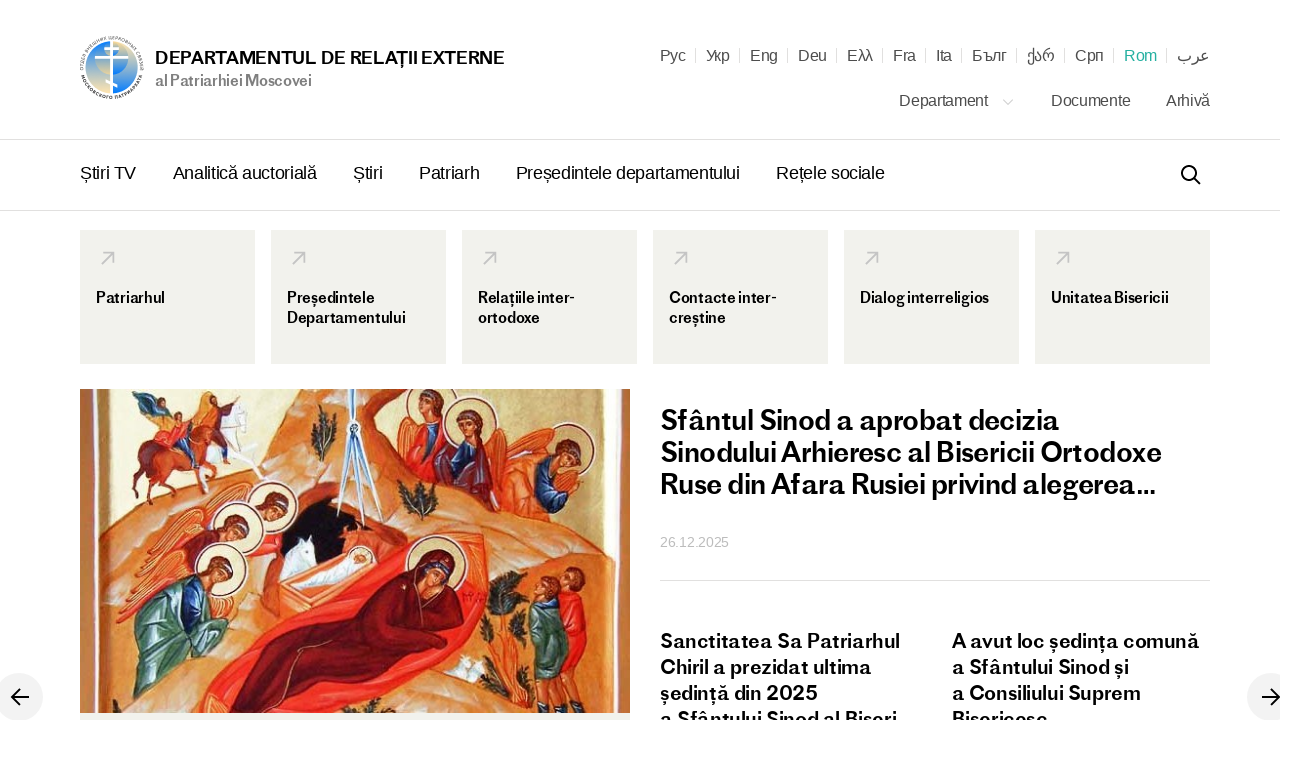

--- FILE ---
content_type: text/html; charset=UTF-8
request_url: https://mospat.ru/ro/
body_size: 25498
content:
<!DOCTYPE html>

<html lang="ro" id="html" class="state-lang-ro ">
<head>
<!-- Global site tag (gtag.js) - Google Analytics -->
<script async src="https://www.googletagmanager.com/gtag/js?id=UA-3957323-1"></script>
<script>
  window.dataLayer = window.dataLayer || [];
  function gtag(){dataLayer.push(arguments);}
  gtag('js', new Date());

  gtag('config', 'UA-3957323-1');
</script>
    <meta charset="utf-8"/>
    <title>МосПат - Главная для RO</title>
    <meta name="description" content="МосПат - Главная для RO" />
    <meta http-equiv="X-UA-Compatible" content="IE=edge"/>
    <meta name="format-detection" content="telephone=no">
    <meta name="viewport" id="viewport" content="width=device-width,minimum-scale=1,maximum-scale=1,initial-scale=1,user-scalable=no">
    <meta name="cmsmagazine" content="9fd15f69c95385763dcf768ea3b67e22"/>
    <meta name="theme-color" content="#3e4046"/>
    <meta name="serverid" content="new"/>
    <meta name="yandex-verification" content="18868e1c89a2bcf4" />
    <link rel="stylesheet" href="/h/assets/main.css?nocache=1746"/>
    <link rel="stylesheet" href="/h/assets/custom.css?nocache=1746" />
    <link rel="stylesheet" href="/h/support/support.css?nocache=174617461"/>
    <link rel="canonical" href="https://mospat.ru/ro/" />

    
    <link rel="alternate" hreflang="ru" href="https://mospat.ru/ru/" />
    <link rel="alternate" hreflang="ua" href="https://mospat.ru/ua/" />
    <link rel="alternate" hreflang="en" href="https://mospat.ru/en/" />
    <link rel="alternate" hreflang="de" href="https://mospat.ru/de/" />
    <link rel="alternate" hreflang="gr" href="https://mospat.ru/gr/" />
    <link rel="alternate" hreflang="fr" href="https://mospat.ru/fr/" />
    <link rel="alternate" hreflang="it" href="https://mospat.ru/it/" />
    <link rel="alternate" hreflang="bg" href="https://mospat.ru/bg/" />
    <link rel="alternate" hreflang="ge" href="https://mospat.ru/ge/" />
    <link rel="alternate" hreflang="sr" href="https://mospat.ru/sr/" />
    <link rel="alternate" hreflang="ar" href="https://mospat.ru/ar/" />
    <link rel="alternate" hreflang="ja" href="https://mospat.ru/ja/" />

    <meta property="og:url" content="https://mospat.ru/ro/" />
    <meta property="og:site_name" content="Departamentul de relații externe. al Patriarhiei Moscovei." />
    <meta property="og:title" content="МосПат - Главная для RO" />
    <meta property="og:description" content="МосПат - Главная для RO" />
    <meta property="og:type" content="article" />
    <meta property="og:image" content="https://mospat.ru/h/assets/images/icon180.png" />

    <link rel="apple-touch-icon" href="/h/assets/images/icon57.png"/>
    <link rel="apple-touch-icon" sizes="57x57" href="/h/assets/images/icon57.png"/>
    <link rel="apple-touch-icon" sizes="60x60" href="/h/assets/images/icon60.png">
    <link rel="apple-touch-icon" sizes="72x72" href="/h/assets/images/icon72.png"/>
    <link rel="apple-touch-icon" sizes="76x76" href="/h/assets/images/icon76.png">
    <link rel="apple-touch-icon" sizes="114x114" href="/h/assets/images/icon114.png"/>
    <link rel="apple-touch-icon" sizes="120x120" href="/h/assets/images/icon120.png">
    <link rel="apple-touch-icon" sizes="144x144" href="/h/assets/images/icon144.png">
    <link rel="apple-touch-icon" sizes="152x152" href="/h/assets/images/icon152.png">
    <link rel="apple-touch-icon" sizes="180x180" href="/h/assets/images/icon180.png">
    <link rel="shortcut icon" type="image/png" href="/h/assets/images/favicon.ico"/>

    <script>
        var appConfig = {
            'lang':'ro',
            'startupMessage':{
                'title':false,
                'message':false
            }
        };
        !function(n,e){"object"==typeof exports&&"object"==typeof module?module.exports=e():"function"==typeof define&&define.amd?define([],e):"object"==typeof exports?exports.device=e():n.device=e()}(window,function(){return function(n){var e={};function o(t){if(e[t])return e[t].exports;var r=e[t]={i:t,l:!1,exports:{}};return n[t].call(r.exports,r,r.exports,o),r.l=!0,r.exports}return o.m=n,o.c=e,o.d=function(n,e,t){o.o(n,e)||Object.defineProperty(n,e,{enumerable:!0,get:t})},o.r=function(n){"undefined"!=typeof Symbol&&Symbol.toStringTag&&Object.defineProperty(n,Symbol.toStringTag,{value:"Module"}),Object.defineProperty(n,"__esModule",{value:!0})},o.t=function(n,e){if(1&e&&(n=o(n)),8&e)return n;if(4&e&&"object"==typeof n&&n&&n.__esModule)return n;var t=Object.create(null);if(o.r(t),Object.defineProperty(t,"default",{enumerable:!0,value:n}),2&e&&"string"!=typeof n)for(var r in n)o.d(t,r,function(e){return n[e]}.bind(null,r));return t},o.n=function(n){var e=n&&n.__esModule?function(){return n.default}:function(){return n};return o.d(e,"a",e),e},o.o=function(n,e){return Object.prototype.hasOwnProperty.call(n,e)},o.p="",o(o.s=0)}([function(n,e,o){n.exports=o(1)},function(n,e,o){"use strict";o.r(e);var t="function"==typeof Symbol&&"symbol"==typeof Symbol.iterator?function(n){return typeof n}:function(n){return n&&"function"==typeof Symbol&&n.constructor===Symbol&&n!==Symbol.prototype?"symbol":typeof n},r=window.device,i={},a=[];window.device=i;var c=window.document.documentElement,d=window.navigator.userAgent.toLowerCase(),u=["googletv","viera","smarttv","internet.tv","netcast","nettv","appletv","boxee","kylo","roku","dlnadoc","pov_tv","hbbtv","ce-html"];function l(n,e){return-1!==n.indexOf(e)}function s(n){return l(d,n)}function f(n){return c.className.match(new RegExp(n,"i"))}function b(n){var e=null;f(n)||(e=c.className.replace(/^\s+|\s+$/g,""),c.className=e+" "+n)}function p(n){f(n)&&(c.className=c.className.replace(" "+n,""))}function w(){i.landscape()?(p("portrait"),b("landscape"),y("landscape")):(p("landscape"),b("portrait"),y("portrait")),v()}function y(n){for(var e=0;e<a.length;e++)a[e](n)}i.macos=function(){return s("mac")},i.ios=function(){return i.iphone()||i.ipod()||i.ipad()},i.iphone=function(){return!i.windows()&&s("iphone")},i.ipod=function(){return s("ipod")},i.ipad=function(){var n="MacIntel"===navigator.platform&&navigator.maxTouchPoints>1;return s("ipad")||n},i.android=function(){return!i.windows()&&s("android")},i.androidPhone=function(){return i.android()&&s("mobile")},i.androidTablet=function(){return i.android()&&!s("mobile")},i.blackberry=function(){return s("blackberry")||s("bb10")},i.blackberryPhone=function(){return i.blackberry()&&!s("tablet")},i.blackberryTablet=function(){return i.blackberry()&&s("tablet")},i.windows=function(){return s("windows")},i.windowsPhone=function(){return i.windows()&&s("phone")},i.windowsTablet=function(){return i.windows()&&s("touch")&&!i.windowsPhone()},i.fxos=function(){return(s("(mobile")||s("(tablet"))&&s(" rv:")},i.fxosPhone=function(){return i.fxos()&&s("mobile")},i.fxosTablet=function(){return i.fxos()&&s("tablet")},i.meego=function(){return s("meego")},i.cordova=function(){return window.cordova&&"file:"===location.protocol},i.nodeWebkit=function(){return"object"===t(window.process)},i.mobile=function(){return i.androidPhone()||i.iphone()||i.ipod()||i.windowsPhone()||i.blackberryPhone()||i.fxosPhone()||i.meego()},i.tablet=function(){return i.ipad()||i.androidTablet()||i.blackberryTablet()||i.windowsTablet()||i.fxosTablet()},i.desktop=function(){return!i.tablet()&&!i.mobile()},i.television=function(){for(var n=0;n<u.length;){if(s(u[n]))return!0;n++}return!1},i.portrait=function(){return screen.orientation&&Object.prototype.hasOwnProperty.call(window,"onorientationchange")?l(screen.orientation.type,"portrait"):i.ios()&&Object.prototype.hasOwnProperty.call(window,"orientation")?90!==Math.abs(window.orientation):window.innerHeight/window.innerWidth>1},i.landscape=function(){return screen.orientation&&Object.prototype.hasOwnProperty.call(window,"onorientationchange")?l(screen.orientation.type,"landscape"):i.ios()&&Object.prototype.hasOwnProperty.call(window,"orientation")?90===Math.abs(window.orientation):window.innerHeight/window.innerWidth<1},i.noConflict=function(){return window.device=r,this},i.ios()?i.ipad()?b("ios ipad tablet"):i.iphone()?b("ios iphone mobile"):i.ipod()&&b("ios ipod mobile"):i.macos()?b("macos desktop"):i.android()?i.androidTablet()?b("android tablet"):b("android mobile"):i.blackberry()?i.blackberryTablet()?b("blackberry tablet"):b("blackberry mobile"):i.windows()?i.windowsTablet()?b("windows tablet"):i.windowsPhone()?b("windows mobile"):b("windows desktop"):i.fxos()?i.fxosTablet()?b("fxos tablet"):b("fxos mobile"):i.meego()?b("meego mobile"):i.nodeWebkit()?b("node-webkit"):i.television()?b("television"):i.desktop()&&b("desktop"),i.cordova()&&b("cordova"),i.onChangeOrientation=function(n){"function"==typeof n&&a.push(n)};var m="resize";function h(n){for(var e=0;e<n.length;e++)if(i[n[e]]())return n[e];return"unknown"}function v(){i.orientation=h(["portrait","landscape"])}Object.prototype.hasOwnProperty.call(window,"onorientationchange")&&(m="orientationchange"),window.addEventListener?window.addEventListener(m,w,!1):window.attachEvent?window.attachEvent(m,w):window[m]=w,w(),i.type=h(["mobile","tablet","desktop"]),i.os=h(["ios","iphone","ipad","ipod","android","blackberry","macos","windows","fxos","meego","television"]),v(),e.default=i}]).default});
        (function(m,a,d,vp){
            var w = screen.width;
            if(device.mobile()) {
                document.getElementById(vp).setAttribute('content','width=414, initial-scale=' + (w/m).toFixed(2));
            } else {
                document.getElementById(vp).setAttribute('content','width='+d+',initial-scale=' + (w/d).toFixed(2));
            }
        })(414,1024,1380,'viewport');
    </script>
<!-- Yandex.Metrika counter -->
<script type="text/javascript" >
   (function(m,e,t,r,i,k,a){m[i]=m[i]||function(){(m[i].a=m[i].a||[]).push(arguments)};
   m[i].l=1*new Date();k=e.createElement(t),a=e.getElementsByTagName(t)[0],k.async=1,k.src=r,a.parentNode.insertBefore(k,a)})
   (window, document, "script", "https://mc.yandex.ru/metrika/tag.js", "ym");

   ym(93913, "init", {
        clickmap:true,
        trackLinks:true,
        accurateTrackBounce:true
   });
</script>
<noscript><div><img src="https://mc.yandex.ru/watch/93913" style="position:absolute; left:-9999px;" alt="" /></div></noscript>
<!-- /Yandex.Metrika counter -->

</head>


<body id="body">


<script type="application/ld+json">
    {"@context":"https:\/\/schema.org","@type":"Corporation","name":"Departamentul de rela\u021bii externe. al Patriarhiei Moscovei.","url":"https:\/\/mospat.ru\/ro\/","logo":"https:\/\/mospat.ru\/h\/assets\/images\/new-logo.png"}</script>

<script type="application/ld+json">
    {"@context":"https:\/\/schema.org","@type":"LocalBusiness","name":"Departamentul de rela\u021bii externe. al Patriarhiei Moscovei.","image":"https:\/\/mospat.ru\/h\/assets\/images\/new-logo.png","@id":"https:\/\/mospat.ru\/ro\/","url":"https:\/\/mospat.ru\/ro\/","telephone":"+74959556777","address":{"@type":"PostalAddress","addressCountry":"Rusia","addressLocality":"Moscova","streetAddress":" Danilovsky Val, 22","postalCode":"115191"}}</script>


<div class="main-layout">
    <div class="main-layout-content">

        <header class="is-global-header">

            <div class="gh-upper wrapper">

                <a href="#" class="gh-search-open for-mobile">
                    <svg width="24" height="24" viewBox="0 0 24 24" fill="none" xmlns="http://www.w3.org/2000/svg">
                        <path fill-rule="evenodd" clip-rule="evenodd" d="M10 18C5.58172 18 2 14.4183 2 10C2 5.58172 5.58172 2 10 2C14.4183 2 18 5.58172 18 10C18 11.8487 17.3729 13.551 16.3199 14.9056L21.7071 20.2929L20.2929 21.7071L14.9056 16.3199C13.551 17.3729 11.8487 18 10 18ZM16 10C16 13.3137 13.3137 16 10 16C6.68629 16 4 13.3137 4 10C4 6.68629 6.68629 4 10 4C13.3137 4 16 6.68629 16 10Z" fill="black"></path>
                    </svg>
                    <span class="gh-search-open-close"></span>
                </a>

                <a href="/ro/">
                    <div class="gh-logo">
                        <img src="/h/assets/images/new-logo.png">
                    </div>
                    <div class="gh-logo-aside">
                        <span class="uppercase">Departamentul de relații externe</span>
                        <br>
                        <span class="description">al Patriarhiei Moscovei</span>
                    </div>
                    <div class="gh-logo-aside for-mobile">
                        <span class="uppercase">Departamentul de relații externe</span>
                        <span class="description uppercase">al Patriarhiei Moscovei</span>
                    </div>
                </a>

                <a href="#" class="gh-burger for-mobile">
                    <i></i>
                    <i></i>
                    <i></i>
                </a>

                

<div class="gh-lang">

    <div id="lang-dd" class="dd-content">
                                <li>
                <a class="" title="Русский" href="/ru/" data-lang-link="ru" data-label="">
                    Рус                </a>

            </li>
                                <li>
                <a class="" title="Українська" href="/ua/" data-lang-link="ua" data-label="Матеріал доступний на&nbsp;наступних мовах">
                    Укр                </a>

            </li>
                                <li>
                <a class="" title="English" href="/en/" data-lang-link="en" data-label="Page is available in the following languages">
                    Eng                </a>

            </li>
                                <li>
                <a class="" title="Deutsch" href="/de/" data-lang-link="de" data-label="Dieses Material ist in den folgenden Sprachen verfügbar">
                    Deu                </a>

            </li>
                                <li>
                <a class="" title="Ελληνικά" href="/gr/" data-lang-link="gr" data-label="Αυτό το υλικό είναι διαθέσιμο στις ακόλουθες γλώσσες">
                    Ελλ                </a>

            </li>
                                <li>
                <a class="" title="Français" href="/fr/" data-lang-link="fr" data-label="Article disponible en">
                    Fra                </a>

            </li>
                                <li>
                <a class="" title="Italiano" href="/it/" data-lang-link="it" data-label="Questo materiale è disponibile nelle seguenti lingue">
                    Ita                </a>

            </li>
                                <li>
                <a class="" title="Български" href="/bg/" data-lang-link="bg" data-label="Този материал е достъпен на следните езици">
                    Бълг                </a>

            </li>
                                <li>
                <a class="" title="ქართველი" href="/ge/" data-lang-link="ge" data-label="ეს მასალა ხელმისაწვდომია შემდეგ ენებზე">
                    ქარ                </a>

            </li>
                                <li>
                <a class="" title="Српски" href="/sr/" data-lang-link="sr" data-label="Овај материјал је доступан на следећим језицима">
                    Срп                </a>

            </li>
                                <li>
                <a class="state-active" title="Română" href="/ro/" data-lang-link="ro" data-label="Acest material este disponibil în următoarele limbi">
                    Rom                </a>

            </li>
                                <li>
                <a class="" title="عرب" href="/ar/" data-lang-link="ar" data-label="هذه المادة متوفرة باللغات التالية">
                    عرب                </a>

            </li>
                        </div>
</div>

<nav class="gh-nav-upper">


    <div class="dropdown">
        <a class="dd-btn" href="/ro/department/">
            Departament            <svg width="14" height="14" viewBox="0 0 14 14" fill="none" xmlns="http://www.w3.org/2000/svg">
                <path fill-rule="evenodd" clip-rule="evenodd" d="M11.2542 4.25415L12.0791 5.07911L6.99998 10.1583L1.92084 5.07911L2.7458 4.25415L6.99998 8.50834L11.2542 4.25415Z" fill="#BDBDBD"></path>
            </svg>
        </a>
        <div class="dd-content">
            <a href="/ro/department/history/">
                Istoria departamentului            </a>
            <a href="/ro/department/contacts/">
                Contacte            </a>
                    </div>
    </div>

    <a href="/ro/documents/">
        Documente    </a>
    <a href="/ro/archive/">
        Arhivă    </a>

</nav>
            </div>

            <div class="gh-lower-expander">
                <div class="gh-lower wrapper">
                    
<nav class="gh-nav-lower">
    <a href="/ro/tv-news/">
        Știri TV    </a>
    <a href="/ro/authors-analytics/">
        Analitică auctorială    </a>
    <a href="/ro/news/">
        Știri    </a>
    <a href="/ro/patriarch/">
        Patriarh    </a>
    <a href="/ro/chairman/">
        Președintele departamentului    </a>
    <a href="/ro/social/">
        Rețele sociale    </a>
</nav>
                    <div class="is-header-search" data-is="headerSearch">
                        <div class="hs-parent">
                            <form class="hs-form" action="/ro/search/">
                                <input class="hs-input" placeholder="Căutare" tabindex="-1" name="q">
                                <a class="hs-submit" href="#">
                                    <svg width="24" height="24" viewBox="0 0 24 24" fill="none" xmlns="http://www.w3.org/2000/svg">
                                        <path fill-rule="evenodd" clip-rule="evenodd" d="M10 18C5.58172 18 2 14.4183 2 10C2 5.58172 5.58172 2 10 2C14.4183 2 18 5.58172 18 10C18 11.8487 17.3729 13.551 16.3199 14.9056L21.7071 20.2929L20.2929 21.7071L14.9056 16.3199C13.551 17.3729 11.8487 18 10 18ZM16 10C16 13.3137 13.3137 16 10 16C6.68629 16 4 13.3137 4 10C4 6.68629 6.68629 4 10 4C13.3137 4 16 6.68629 16 10Z" fill="black"></path>
                                    </svg>
                                </a>
                            </form>
                        </div>
                    </div>

                </div>
            </div>

        </header>


        <div class="mobile-menu for-mobile" data-is="mobileMenu">
            

<ul class="mobile-menu__main">
    <li>
        <a href="/ro/tv-news/">
            Știri TV        </a>
    </li>
    <li>
        <a href="/ro/authors-analytics/">
            Analitică auctorială        </a>
    </li>
    <li>
        <a href="/ro/news/">
            Știri        </a>
    </li>
    <li>
        <a href="/ro/patriarch/">
            Patriarh        </a>
    </li>
    <li>
        <a href="/ro/chairman/">
            Președintele departamentului        </a>
    </li>
    <li>
        <a href="/ro/social/">
            Rețele sociale        </a>
    </li>
</ul>

<ul class="mobile-menu__secondary">
            <li>
            <a href="/ro/department/">
                Departament            </a>
        </li>
        <li>
        <a href="/ro/documents/">
            Documente        </a>
    </li>
    <li>
        <a href="/ro/archive/">
            Arhivă        </a>
    </li>
    </ul>



        </div>

        <div class="is-header-search for-mobile" data-is="mobileSearch">
            <div class="is-header-search-back"></div>
            <div class="hs-parent">
                <form class="hs-form" action="/ro/search/">
                    <input class="hs-input" placeholder="Căutare" tabindex="-1" name="q">
                    <button class="hs-submit" type="submit">
                        <svg width="24" height="24" viewBox="0 0 24 24" fill="none" xmlns="http://www.w3.org/2000/svg">
                            <path fill-rule="evenodd" clip-rule="evenodd" d="M10 18C5.58172 18 2 14.4183 2 10C2 5.58172 5.58172 2 10 2C14.4183 2 18 5.58172 18 10C18 11.8487 17.3729 13.551 16.3199 14.9056L21.7071 20.2929L20.2929 21.7071L14.9056 16.3199C13.551 17.3729 11.8487 18 10 18ZM16 10C16 13.3137 13.3137 16 10 16C6.68629 16 4 13.3137 4 10C4 6.68629 6.68629 4 10 4C13.3137 4 16 6.68629 16 10Z" fill="black"></path>
                        </svg>
                    </button>
                </form>
            </div>
        </div>


        





<section class="wrapper">

        <div class="is-tags-tiles">
        <div class="itt-tile-list">
                        <div class="itt-tile bg-begie">
                <a href="/ro/news/tag/patriarch/">
                    <svg width="24" height="24" viewBox="0 0 24 24" fill="none" xmlns="http://www.w3.org/2000/svg">
                        <path fill-rule="evenodd" clip-rule="evenodd" d="M16.3968 8.86657L6.55172 18.7116L5.28838 17.4483L15.1334 7.60324L7.18338 7.60324L7.18339 5.81662L18.1834 5.81661L18.1834 16.8166L16.3968 16.8166L16.3968 8.86657Z" fill="#C4C4C4"></path>
                    </svg>
                    <h2>
                        Patriarhul                    </h2>
                </a>
            </div>
                                    <div class="itt-tile bg-begie">
                <a href="/ro/news/tag/chairman/">
                    <svg width="24" height="24" viewBox="0 0 24 24" fill="none" xmlns="http://www.w3.org/2000/svg">
                        <path fill-rule="evenodd" clip-rule="evenodd" d="M16.3968 8.86657L6.55172 18.7116L5.28838 17.4483L15.1334 7.60324L7.18338 7.60324L7.18339 5.81662L18.1834 5.81661L18.1834 16.8166L16.3968 16.8166L16.3968 8.86657Z" fill="#C4C4C4"></path>
                    </svg>
                    <h2>
                        Președintele Departamentului                    </h2>
                </a>
            </div>
                                    <div class="itt-tile bg-begie">
                <a href="/ro/news/tag/interorthodox-relations/">
                    <svg width="24" height="24" viewBox="0 0 24 24" fill="none" xmlns="http://www.w3.org/2000/svg">
                        <path fill-rule="evenodd" clip-rule="evenodd" d="M16.3968 8.86657L6.55172 18.7116L5.28838 17.4483L15.1334 7.60324L7.18338 7.60324L7.18339 5.81662L18.1834 5.81661L18.1834 16.8166L16.3968 16.8166L16.3968 8.86657Z" fill="#C4C4C4"></path>
                    </svg>
                    <h2>
                        Relațiile inter-ortodoxe                    </h2>
                </a>
            </div>
                                    <div class="itt-tile bg-begie">
                <a href="/ro/news/tag/interchristian-contacts/">
                    <svg width="24" height="24" viewBox="0 0 24 24" fill="none" xmlns="http://www.w3.org/2000/svg">
                        <path fill-rule="evenodd" clip-rule="evenodd" d="M16.3968 8.86657L6.55172 18.7116L5.28838 17.4483L15.1334 7.60324L7.18338 7.60324L7.18339 5.81662L18.1834 5.81661L18.1834 16.8166L16.3968 16.8166L16.3968 8.86657Z" fill="#C4C4C4"></path>
                    </svg>
                    <h2>
                        Contacte inter-creștine                    </h2>
                </a>
            </div>
                                    <div class="itt-tile bg-begie">
                <a href="/ro/news/tag/interfaith-dialog/">
                    <svg width="24" height="24" viewBox="0 0 24 24" fill="none" xmlns="http://www.w3.org/2000/svg">
                        <path fill-rule="evenodd" clip-rule="evenodd" d="M16.3968 8.86657L6.55172 18.7116L5.28838 17.4483L15.1334 7.60324L7.18338 7.60324L7.18339 5.81662L18.1834 5.81661L18.1834 16.8166L16.3968 16.8166L16.3968 8.86657Z" fill="#C4C4C4"></path>
                    </svg>
                    <h2>
                        Dialog interreligios                    </h2>
                </a>
            </div>
                                    <div class="itt-tile bg-begie">
                <a href="/ro/news/tag/church-unity/">
                    <svg width="24" height="24" viewBox="0 0 24 24" fill="none" xmlns="http://www.w3.org/2000/svg">
                        <path fill-rule="evenodd" clip-rule="evenodd" d="M16.3968 8.86657L6.55172 18.7116L5.28838 17.4483L15.1334 7.60324L7.18338 7.60324L7.18339 5.81662L18.1834 5.81661L18.1834 16.8166L16.3968 16.8166L16.3968 8.86657Z" fill="#C4C4C4"></path>
                    </svg>
                    <h2>
                        Unitatea Bisericii                    </h2>
                </a>
            </div>
                    </div>
    </div>
    


            <div class="is-top-slider mar-80" data-is="isSliderTop">
            <div class="swiper-container">
                <div class="swiper-wrapper">
                                        <div class="swiper-slide">
                        <div class="is-news-main">
                            <div class="inm-layout-a">
                                <div class="inm-la-left">
                                    <a href="/ro/news/93907/">
                                        <div class="img-container">
                                                                                        <img src="/upload/iblock/9ab/9abd21592d8a64daaec2705db8cddd02.jpg" alt="">
                                                                                    </div>
                                        <div class="sub bg-begie">
                                            <h3>
                                                Pastorala la&nbsp;Nașterea Domnului   a&nbsp;Preafericitului Patriarh al&nbsp;Moscovei și al&nbsp;Întregii Rusii KIRILL                                            </h3>
                                            <div>
                                                                                                <p class="anons">
                                                    către arhipăstori, slujitori, monahi și monahii,
și către toți fiii credincioși ai Bisericii Ortodoxe Ruse                                                </p>
                                                                                                <p data-jsdate="2026-01-06" data-jstime=" в 09:00">
                                                    06.01.2026                                                </p>
                                            </div>
                                        </div>
                                    </a>
                                </div>
                                                                <div class="inm-la-right">
                                    <div class="inm-layout-b">
                                        <div class="inm-lb-top inm-lb-row inm-lb-item underline">
                                            <a href="/ro/news/93892/" class="h3">
                                                Sfântul Sinod a&nbsp;aprobat decizia Sinodului Arhieresc al&nbsp;Bisericii Ortodoxe Ruse din&nbsp;Afara Rusiei privind alegerea episcopilor vicari ai&nbsp;eparhiilor Est-Americane, Vest-Americane și Canadiene                                            </a>
                                            <div>
                                                <p data-jsdate="2025-12-26" data-jstime=" в 17:00">
                                                    26.12.2025                                                </p>
                                            </div>
                                        </div>
                                                                                <div class="inm-lb-mid inm-lb-row underline">

                                            <div class="inm-lb-item">
                                                <a href="/ro/news/93885/" class="h5">
                                                    Sanctitatea Sa&nbsp;Patriarhul Chiril a&nbsp;prezidat ultima ședință din&nbsp;2025 a&nbsp;Sfântului Sinod al&nbsp;Bisericii Ortodoxe Ruse                                                </a>
                                                <div>
                                                    <p data-jsdate="2025-12-26" data-jstime=" в 12:00">
                                                        26.12.2025                                                    </p>
                                                </div>
                                            </div>

                                                                                        <div>
                                                <a href="/ro/news/93882/" class="h5">
                                                    A avut loc&nbsp;ședința comună a&nbsp;Sfântului Sinod și a&nbsp;Consiliului Suprem Bisericesc                                                </a>
                                                <div>
                                                    <p data-jsdate="2025-12-25" data-jstime=" в 19:00">
                                                        25.12.2025                                                    </p>
                                                </div>
                                            </div>
                                            
                                        </div>
                                                                                                                        <div class="inm-lb-bot">

                                            <div class="inm-lb-item">
                                                <a href="/ro/news/93872/" class="h5">
                                                    Felicitare patriarhală adresată directoarei Departamentului de&nbsp;Informare și Presă al&nbsp;MAE al&nbsp;Federației Ruse, M.V. Zaharova, cu&nbsp;ocazia jubileului                                                </a>
                                                <div>
                                                    <p data-jsdate="2025-12-24" data-jstime=" в 13:00">
                                                        24.12.2025                                                    </p>
                                                </div>
                                            </div>

                                                                                        <div>
                                                <a href="/ro/news/93828/" class="h5">
                                                    Ziua de&nbsp;naștere a&nbsp;mitropolitului Nifon de&nbsp;Filippopolis a&nbsp;fost marcată la&nbsp;Metocul Antiohian                                                </a>
                                                <div>
                                                    <p data-jsdate="2025-12-08" data-jstime=" в 15:37">
                                                        08.12.2025                                                    </p>
                                                </div>
                                            </div>
                                            
                                        </div>
                                                                            </div>
                                </div>
                                                            </div>
                        </div>
                    </div>
                                        <div class="swiper-slide">
                        <div class="is-news-main">
                            <div class="inm-layout-a">
                                <div class="inm-la-left">
                                    <a href="/ro/news/93822/">
                                        <div class="img-container">
                                                                                        <img src="/upload/resize_cache/iblock/cdd/1200_1200_1/hppcorgij44slu4j5an66p00nuiql7ec.JPG" alt="">
                                                                                    </div>
                                        <div class="sub bg-begie">
                                            <h3>
                                                Mitropolitul Antonie de&nbsp;Volokolamsk a&nbsp;condus sărbătorirea hramului la&nbsp;Reprezentanța Bisericii Ortodoxe din&nbsp;America din&nbsp;Moscova                                            </h3>
                                            <div>
                                                                                                <p data-jsdate="2025-12-07" data-jstime=" в 17:30">
                                                    07.12.2025                                                </p>
                                            </div>
                                        </div>
                                    </a>
                                </div>
                                                                <div class="inm-la-right">
                                    <div class="inm-layout-b">
                                        <div class="inm-lb-top inm-lb-row inm-lb-item underline">
                                            <a href="/ro/news/93775/" class="h3">
                                                Felicitarea membrilor Sfântului Sinod al&nbsp;Bisericii Ortodoxe Ruse adresată Sanctității Sale, Patriarhului Chiril, cu&nbsp;ocazia zilei de&nbsp;naștere                                            </a>
                                            <div>
                                                <p data-jsdate="2025-11-20" data-jstime=" в 09:15">
                                                    20.11.2025                                                </p>
                                            </div>
                                        </div>
                                                                                <div class="inm-lb-mid inm-lb-row underline">

                                            <div class="inm-lb-item">
                                                <a href="/ro/news/93651/" class="h5">
                                                    La Lavra Sfintei Treimi din&nbsp;Serghiev Posad a&nbsp;avut loc&nbsp;o întrevedere a&nbsp;Sanctității Sale Patriarhul Chiril cu&nbsp;reprezentanți ai&nbsp;Bisericii Ortodoxe Macedonene                                                </a>
                                                <div>
                                                    <p data-jsdate="2025-10-08" data-jstime=" в 17:30">
                                                        08.10.2025                                                    </p>
                                                </div>
                                            </div>

                                                                                        <div>
                                                <a href="/ro/news/93628/" class="h5">
                                                    Mitropolitul Volokolamskului Antonie s-a întâlnit cu&nbsp;un ierarh al&nbsp;Bisericii Ortodoxe Siriace                                                </a>
                                                <div>
                                                    <p data-jsdate="2025-10-01" data-jstime=" в 22:30">
                                                        01.10.2025                                                    </p>
                                                </div>
                                            </div>
                                            
                                        </div>
                                                                                                                        <div class="inm-lb-bot">

                                            <div class="inm-lb-item">
                                                <a href="/ro/news/93620/" class="h5">
                                                    Mitropolitul Antonie s-a întâlnit cu&nbsp;liderul național al&nbsp;poporului kurd                                                </a>
                                                <div>
                                                    <p data-jsdate="2025-09-30" data-jstime=" в 17:00">
                                                        30.09.2025                                                    </p>
                                                </div>
                                            </div>

                                                                                        <div>
                                                <a href="/ro/news/93601/" class="h5">
                                                    Președintele DREB s-a întâlnit cu&nbsp;Întâistătătorul și membrii Sinodului Bisericii Asiriene a&nbsp;Răsăritului                                                </a>
                                                <div>
                                                    <p data-jsdate="2025-09-28" data-jstime=" в 11:35">
                                                        28.09.2025                                                    </p>
                                                </div>
                                            </div>
                                            
                                        </div>
                                                                            </div>
                                </div>
                                                            </div>
                        </div>
                    </div>
                                        <div class="swiper-slide">
                        <div class="is-news-main">
                            <div class="inm-layout-a">
                                <div class="inm-la-left">
                                    <a href="/ro/news/93566/">
                                        <div class="img-container">
                                                                                        <img src="/upload/resize_cache/iblock/845/1200_1200_1/mq93g5zo8sqqv8tsv74qhjb16nl8j898.jpg" alt="">
                                                                                    </div>
                                        <div class="sub bg-begie">
                                            <h3>
                                                Sanctitatea Sa&nbsp;Patriarhul Chiril a&nbsp;participat la&nbsp;ceremonia de&nbsp;închidere a&nbsp;celui de-al VIII-lea Congres al&nbsp;liderilor religiilor mondiale și tradiționale                                            </h3>
                                            <div>
                                                                                                <p class="anons">
                                                    Sanctitatea Sa Patriarhul Chiril și-a exprimat satisfacția față de rezultatele forumului interreligios desfășurat și i-a mulțumit, de asemenea, Președintelui Kazahstanului K.-J.K. Tokaev și tuturor celor implicați în organizarea congresului.                                                </p>
                                                                                                <p data-jsdate="2025-09-18" data-jstime=" в 16:00">
                                                    18.09.2025                                                </p>
                                            </div>
                                        </div>
                                    </a>
                                </div>
                                                                <div class="inm-la-right">
                                    <div class="inm-layout-b">
                                        <div class="inm-lb-top inm-lb-row inm-lb-item underline">
                                            <a href="/ro/news/93565/" class="h3">
                                                În cadrul Congresului de&nbsp;la Astana au&nbsp;avut loc&nbsp;întâlniri ale&nbsp;Sanctității Sale Patriarhul Chiril cu&nbsp;lideri religioși                                            </a>
                                            <div>
                                                <p data-jsdate="2025-09-18" data-jstime=" в 14:30">
                                                    18.09.2025                                                </p>
                                            </div>
                                        </div>
                                                                                <div class="inm-lb-mid inm-lb-row underline">

                                            <div class="inm-lb-item">
                                                <a href="/ro/news/93545/" class="h5">
                                                    Președintele DREB a&nbsp;participat la&nbsp;o întâlnire intercreștină la&nbsp;Roma                                                </a>
                                                <div>
                                                    <p data-jsdate="2025-09-15" data-jstime=" в 08:00">
                                                        15.09.2025                                                    </p>
                                                </div>
                                            </div>

                                                                                        <div>
                                                <a href="/ro/news/93543/" class="h5">
                                                    Președintele DREB l-a felicitat pe&nbsp;Papa Leon al&nbsp;XIV-lea cu&nbsp;prilejul împlinirii a&nbsp;70 de&nbsp;ani                                                 </a>
                                                <div>
                                                    <p data-jsdate="2025-09-14" data-jstime=" в 14:00">
                                                        14.09.2025                                                    </p>
                                                </div>
                                            </div>
                                            
                                        </div>
                                                                                                                        <div class="inm-lb-bot">

                                            <div class="inm-lb-item">
                                                <a href="/ro/news/93448/" class="h5">
                                                    Felicitarea Preafericitului Patriarh Chiril adresată Întâistătătorului Bisericii Ortodoxe Georgiene cu&nbsp;prilejul zilei onomastice                                                </a>
                                                <div>
                                                    <p data-jsdate="2025-08-02" data-jstime=" в 12:00">
                                                        02.08.2025                                                    </p>
                                                </div>
                                            </div>

                                                                                        <div>
                                                <a href="/ro/news/93446/" class="h5">
                                                    Întâlnirea Preafericitului Patriarh Chiril cu&nbsp;Președintele Republicii Democrate Populare Laos                                                </a>
                                                <div>
                                                    <p data-jsdate="2025-07-30" data-jstime=" в 19:45">
                                                        30.07.2025                                                    </p>
                                                </div>
                                            </div>
                                            
                                        </div>
                                                                            </div>
                                </div>
                                                            </div>
                        </div>
                    </div>
                                    </div>
            </div>
            <div class="swiper-controls">
                <div class="slider-top-prev">
                    <div class="is-button-b">
                        <svg width="19" height="18" viewBox="0 0 19 18" fill="none" xmlns="http://www.w3.org/2000/svg">
                            <path class="btn-svg" fill-rule="evenodd" clip-rule="evenodd" d="M4.41421 8L19 8L19 10L4.41421 10L10.7071 16.2929L9.29289 17.7071L0.585788 9L9.29289 0.292894L10.7071 1.70711L4.41421 8Z" fill="black" />
                        </svg>
                    </div>
                </div>
                <div class="slider-top-next">
                    <div class="is-button-b">
                        <svg width="19" height="18" viewBox="0 0 19 18" fill="none" xmlns="http://www.w3.org/2000/svg">
                            <path class="btn-svg" fill-rule="evenodd" clip-rule="evenodd" d="M14.5858 8L-8.48622e-07 8L-6.73777e-07 10L14.5858 10L8.29289 16.2929L9.70711 17.7071L18.4142 9L9.70711 0.292894L8.29289 1.70711L14.5858 8Z" fill="black" />
                        </svg>
                    </div>
                </div>
            </div>
        </div>
    
    
<div class="wrapper mar-80 is-banners">
    <div class="grid single">
                    <a href="https://mospat.ru/ro/news/90540/" class="banner">
                <picture>
                                        <img src="/upload/iblock/a1c/p394wmql33qkrjaxq4gqzqhx72hwsgue.png" alt="" class="img">
                </picture>
            </a>
            </div>
</div>

    
        <div class="is-top-slider mar-80" data-is="isSliderTop">

            <a href="/ro/news/">
                <h2 class="homepage-section-heading hsh-news">
                    Știri                    <svg width="25" height="25" viewBox="0 0 25 25" fill="none" xmlns="http://www.w3.org/2000/svg">
                    <path fill-rule="evenodd" clip-rule="evenodd" d="M21.2251 5.70141L2.85703 24.0694L0.500006 21.7124L18.868 3.34438L4.03554 3.34438V0.01105L24.5584 0.0110507L24.5584 20.5339L21.2251 20.5339L21.2251 5.70141Z" fill="#E1E0DF" />
                </svg>
                </h2>

            </a>


            <div class="swiper-container">
                <div class="swiper-wrapper">
                                        <div class="swiper-slide">
                        <div class="is-news-block">
                            <div class="inb-layout">

                                <a href="/ro/news/93816/" class="inb-mid">
                                    <div class="h4">
                                        <div class="img-container">
                                                                                            <img src="/upload/iblock/b86/0bwhegsqiidibehmwc7ezmpgq0lkw7g2.jpg" alt="">
                                                                                    </div>
                                        Eparhia Thailandei a&nbsp;participat la&nbsp;acordarea de&nbsp;ajutor victimelor inundațiilor din&nbsp;Thailanda                                    </div>
                                    <div class="sub">
                                                                                <p data-jsdate="2025-12-03" data-jstime=" в 19:00">
                                            03.12.2025                                        </p>
                                    </div>
                                </a>

                                                                    <a href="/ro/news/93813/">

                                <div class="inb-left bg-begie">
                                                                                <h4>
                                            Eparhia Filipineză-Vietnameză a&nbsp;acordat ajutor persoanelor afectate de&nbsp;taifunul din&nbsp;Vietnam                                        </h4>
                                        <div>
                                            <p data-jsdate="2025-12-02" data-jstime=" в 21:15">
                                                02.12.2025                                            </p>
                                        </div>
                                        <svg width="24" height="24" viewBox="0 0 24 24" fill="none" xmlns="http://www.w3.org/2000/svg">
                                            <path fill-rule="evenodd" clip-rule="evenodd" d="M16.3968 8.86657L6.55172 18.7116L5.28838 17.4483L15.1334 7.60324L7.18338 7.60324L7.18339 5.81662L18.1834 5.81661L18.1834 16.8166L16.3968 16.8166L16.3968 8.86657Z" fill="#C4C4C4"></path>
                                        </svg>
                                </div>
                                </a>

                                

                                
                                <div class="inb-right">
                                    
                                    
                                    
                                    
                                    
                                    
                                    
                                    
                                    
                                                                        <div class="inb-row underline">
                                        <a href="/ro/news/93626/" class="h6">
                                            Schismaticii au&nbsp;ocupat biserica a&nbsp;Bisericii canonice din&nbsp;satul Kerstenți, regiunea Cernăuți                                        </a>
                                        <div>
                                            <p data-jsdate="2025-10-01" data-jstime=" в 18:30">
                                                01.10.2025                                            </p>
                                        </div>
                                    </div>
                                    
                                    
                                    
                                    
                                    
                                                                        <div class="inb-row inb-row-b underline">
                                        <a href="/ro/news/93622/" class="h6">
                                            Patriarhul Ierusalimului Teofil a&nbsp;primit reprezentanți ai&nbsp;Misiunii Duhovnicești Ruse                                        </a>
                                        <div>
                                            <p data-jsdate="2025-09-30" data-jstime=" в 23:00">
                                                30.09.2025                                            </p>
                                        </div>
                                    </div>
                                    
                                    
                                    
                                    
                                    
                                                                        <div class="inb-row-b">
                                        <a href="/ro/news/93619/" class="h6">
                                            În regiunea Cernăuți din&nbsp;Ucraina a&nbsp;avut loc&nbsp;o nouă ocupare a&nbsp;unei biserici de&nbsp;către schismatici                                        </a>
                                        <div>
                                            <p data-jsdate="2025-09-30" data-jstime=" в 15:40">
                                                30.09.2025                                            </p>
                                        </div>
                                    </div>
                                    
                                                                    </div>

                                
                            </div>
                        </div>
                    </div>
                                        <div class="swiper-slide">
                        <div class="is-news-block">
                            <div class="inb-layout">

                                <a href="/ro/news/93604/" class="inb-mid">
                                    <div class="h4">
                                        <div class="img-container">
                                                                                            <img src="/upload/resize_cache/iblock/8c9/1200_1200_1/7x8qo3a18hyhh7tw84a2cue2w137f03i.jpg" alt="">
                                                                                    </div>
                                        De sărbătoarea Înălțării Crucii Domnului, șeful Misiunii Duhovnicești Ruse a&nbsp;participat la&nbsp;Liturghia patriarhală în biserica Sfântului Mormânt din&nbsp;Ierusalim                                    </div>
                                    <div class="sub">
                                                                                <p data-jsdate="2025-09-28" data-jstime=" в 18:00">
                                            28.09.2025                                        </p>
                                    </div>
                                </a>

                                                                    <a href="/ro/news/93598/">

                                <div class="inb-left bg-begie">
                                                                                <h4>
                                            În Irak a&nbsp;avut loc&nbsp;a șasea sesiune a&nbsp;Comisiei pentru dialog între Biserica Ortodoxă Rusă și Biserica Asiriană a&nbsp;Răsăritului                                        </h4>
                                        <div>
                                            <p data-jsdate="2025-09-27" data-jstime=" в 18:00">
                                                27.09.2025                                            </p>
                                        </div>
                                        <svg width="24" height="24" viewBox="0 0 24 24" fill="none" xmlns="http://www.w3.org/2000/svg">
                                            <path fill-rule="evenodd" clip-rule="evenodd" d="M16.3968 8.86657L6.55172 18.7116L5.28838 17.4483L15.1334 7.60324L7.18338 7.60324L7.18339 5.81662L18.1834 5.81661L18.1834 16.8166L16.3968 16.8166L16.3968 8.86657Z" fill="#C4C4C4"></path>
                                        </svg>
                                </div>
                                </a>

                                

                                
                                <div class="inb-right">
                                    
                                    
                                    
                                    
                                    
                                    
                                    
                                    
                                    
                                                                        <div class="inb-row underline">
                                        <a href="/ro/news/93569/" class="h6">
                                            Exarhul Patriarhal al&nbsp;Africii a&nbsp;botezat patruzeci de&nbsp;persoane în parohia Sfântului Mare Mucenic Pantelimon din&nbsp;capitala Keniei                                        </a>
                                        <div>
                                            <p data-jsdate="2025-09-19" data-jstime=" в 17:00">
                                                19.09.2025                                            </p>
                                        </div>
                                    </div>
                                    
                                    
                                    
                                    
                                    
                                                                        <div class="inb-row inb-row-b underline">
                                        <a href="/ro/news/93451/" class="h6">
                                            Un ierarh al&nbsp;Bisericii Ortodoxe Sârbe a&nbsp;participat la&nbsp;sărbătoarea Sfântului Ilie la&nbsp;Moscova                                        </a>
                                        <div>
                                            <p data-jsdate="2025-08-03" data-jstime=" в 15:00">
                                                03.08.2025                                            </p>
                                        </div>
                                    </div>
                                    
                                    
                                    
                                    
                                    
                                                                        <div class="inb-row-b">
                                        <a href="/ro/news/93450/" class="h6">
                                            Un ierarh al&nbsp;Bisericii Ortodoxe Sârbe a&nbsp;participat la&nbsp;ceremonia anuală de&nbsp;comemorare la&nbsp;capela Sfântului Vladimir din&nbsp;Pasul Vršič                                        </a>
                                        <div>
                                            <p data-jsdate="2025-08-02" data-jstime=" в 20:48">
                                                02.08.2025                                            </p>
                                        </div>
                                    </div>
                                    
                                                                    </div>

                                
                            </div>
                        </div>
                    </div>
                                        <div class="swiper-slide">
                        <div class="is-news-block">
                            <div class="inb-layout">

                                <a href="/ro/news/93439/" class="inb-mid">
                                    <div class="h4">
                                        <div class="img-container">
                                                                                            <img src="/upload/resize_cache/iblock/857/1200_1200_1/cn63kziny0kqi3749mondr3x3ttckq01.jpg" alt="">
                                                                                    </div>
                                        În Istanbul a&nbsp;fost cinstită memoria marinarilor ruși căzuți în Primul Război Mondial                                    </div>
                                    <div class="sub">
                                                                                <p data-jsdate="2025-07-27" data-jstime=" в 15:00">
                                            27.07.2025                                        </p>
                                    </div>
                                </a>

                                                                    <a href="/ro/news/93400/">

                                <div class="inb-left bg-begie">
                                                                                <h4>
                                            Episcopul Leonid al&nbsp;Argentinei și Americii de&nbsp;Sud a&nbsp;participat la&nbsp;slujba praznicului Nașterii Sfântului Ioan Botezătorul                                        </h4>
                                        <div>
                                            <p data-jsdate="2025-07-09" data-jstime=" в 21:00">
                                                09.07.2025                                            </p>
                                        </div>
                                        <svg width="24" height="24" viewBox="0 0 24 24" fill="none" xmlns="http://www.w3.org/2000/svg">
                                            <path fill-rule="evenodd" clip-rule="evenodd" d="M16.3968 8.86657L6.55172 18.7116L5.28838 17.4483L15.1334 7.60324L7.18338 7.60324L7.18339 5.81662L18.1834 5.81661L18.1834 16.8166L16.3968 16.8166L16.3968 8.86657Z" fill="#C4C4C4"></path>
                                        </svg>
                                </div>
                                </a>

                                

                                
                                <div class="inb-right">
                                    
                                    
                                    
                                    
                                    
                                    
                                    
                                    
                                    
                                                                        <div class="inb-row underline">
                                        <a href="/ro/news/93297/" class="h6">
                                            Reprezentanții Misiunii Duhovnicești Ruse au&nbsp;fost primiți de&nbsp;Patriarhul Ierusalimului Teofil                                        </a>
                                        <div>
                                            <p data-jsdate="2025-05-31" data-jstime=" в 11:00">
                                                31.05.2025                                            </p>
                                        </div>
                                    </div>
                                    
                                    
                                    
                                    
                                    
                                                                        <div class="inb-row inb-row-b underline">
                                        <a href="/ro/news/93291/" class="h6">
                                            Reprezentantul Misiunii Duhovnicești Ruse a&nbsp;participat la&nbsp;slujba oficiată la&nbsp;locul Înălțării Domnului                                        </a>
                                        <div>
                                            <p data-jsdate="2025-05-29" data-jstime=" в 21:00">
                                                29.05.2025                                            </p>
                                        </div>
                                    </div>
                                    
                                    
                                    
                                    
                                    
                                                                        <div class="inb-row-b">
                                        <a href="/ro/news/93290/" class="h6">
                                            Expoziția „Călătorie în Asiria. Moștenirea creștină a&nbsp;Mesopotamiei” se&nbsp;deschide la&nbsp;Moscova                                        </a>
                                        <div>
                                            <p data-jsdate="2025-05-29" data-jstime=" в 20:00">
                                                29.05.2025                                            </p>
                                        </div>
                                    </div>
                                    
                                                                    </div>

                                
                            </div>
                        </div>
                    </div>
                                        <div class="swiper-slide">
                        <div class="is-news-block">
                            <div class="inb-layout">

                                <a href="/ro/news/93283/" class="inb-mid">
                                    <div class="h4">
                                        <div class="img-container">
                                                                                            <img src="/upload/iblock/f30/tp71aqo8z2fa0939yaat2krbbmoohs75.jpg" alt="">
                                                                                    </div>
                                        În urma unui atac al&nbsp;Forțelor Armate ale&nbsp;Ucrainei (ВСУ), a&nbsp;fost avariat Catedrala Sfântului Nicolae din&nbsp;localitatea Epifan, regiunea Tula                                    </div>
                                    <div class="sub">
                                                                                <p data-jsdate="2025-05-26" data-jstime=" в 10:00">
                                            26.05.2025                                        </p>
                                    </div>
                                </a>

                                                                    <a href="/ro/news/93260/">

                                <div class="inb-left bg-begie">
                                                                                <h4>
                                            Exarhul patriarhal al&nbsp;Europei de&nbsp;Vest a&nbsp;reprezentat Biserica Ortodoxă Rusă la&nbsp;ceremonia de&nbsp;intronizare a&nbsp;Papei Leon al&nbsp;XIV-lea                                        </h4>
                                        <div>
                                            <p data-jsdate="2025-05-20" data-jstime=" в 10:00">
                                                20.05.2025                                            </p>
                                        </div>
                                        <svg width="24" height="24" viewBox="0 0 24 24" fill="none" xmlns="http://www.w3.org/2000/svg">
                                            <path fill-rule="evenodd" clip-rule="evenodd" d="M16.3968 8.86657L6.55172 18.7116L5.28838 17.4483L15.1334 7.60324L7.18338 7.60324L7.18339 5.81662L18.1834 5.81661L18.1834 16.8166L16.3968 16.8166L16.3968 8.86657Z" fill="#C4C4C4"></path>
                                        </svg>
                                </div>
                                </a>

                                

                                
                                <div class="inb-right">
                                    
                                    
                                    
                                    
                                    
                                    
                                    
                                    
                                    
                                                                        <div class="inb-row underline">
                                        <a href="/ro/news/93174/" class="h6">
                                            Patriarhul Ierusalimului s-a întâlnit cu&nbsp;reprezentanții Bisericii Ortodoxe Creștine din&nbsp;Estonia                                        </a>
                                        <div>
                                            <p data-jsdate="2025-05-02" data-jstime=" в 09:00">
                                                02.05.2025                                            </p>
                                        </div>
                                    </div>
                                    
                                    
                                    
                                    
                                    
                                                                        <div class="inb-row inb-row-b underline">
                                        <a href="/ro/news/93175/" class="h6">
                                            Declarația Patriarhatului Ierusalimului cu&nbsp;privire la&nbsp;noua lege adoptată în Estonia, care afectează libertatea religioasă                                        </a>
                                        <div>
                                            <p data-jsdate="2025-05-01" data-jstime=" в 23:30">
                                                01.05.2025                                            </p>
                                        </div>
                                    </div>
                                    
                                    
                                    
                                    
                                    
                                                                        <div class="inb-row-b">
                                        <a href="/ro/news/93170/" class="h6">
                                            Parohia din&nbsp;Brovarî rămâne fidelă Bisericii Ortodoxe Ucrainene canonice chiar și după confiscarea Catedralei Petru și Pavel                                        </a>
                                        <div>
                                            <p data-jsdate="2025-04-30" data-jstime=" в 19:30">
                                                30.04.2025                                            </p>
                                        </div>
                                    </div>
                                    
                                                                    </div>

                                
                            </div>
                        </div>
                    </div>
                                        <div class="swiper-slide">
                        <div class="is-news-block">
                            <div class="inb-layout">

                                <a href="/ro/news/93169/" class="inb-mid">
                                    <div class="h4">
                                        <div class="img-container">
                                                                                            <img src="/upload/iblock/ab4/pyu28r1wk044wgrtday8a8d27gmyxkqt.JPG" alt="">
                                                                                    </div>
                                        Secretarul DREB a&nbsp;participat la&nbsp;un forum interreligios pe&nbsp;tema familiei                                    </div>
                                    <div class="sub">
                                                                                <p data-jsdate="2025-04-29" data-jstime=" в 20:00">
                                            29.04.2025                                        </p>
                                    </div>
                                </a>

                                                                    <a href="/ro/news/93139/">

                                <div class="inb-left bg-begie">
                                                                                <h4>
                                            În timpul sfintei liturghii, agresori au&nbsp;împins enoriașii afară din&nbsp;biserica Bisericii Ortodoxe Ucrainene din&nbsp;satul bucovinean Stăuceni                                        </h4>
                                        <div>
                                            <p data-jsdate="2025-04-25" data-jstime=" в 15:00">
                                                25.04.2025                                            </p>
                                        </div>
                                        <svg width="24" height="24" viewBox="0 0 24 24" fill="none" xmlns="http://www.w3.org/2000/svg">
                                            <path fill-rule="evenodd" clip-rule="evenodd" d="M16.3968 8.86657L6.55172 18.7116L5.28838 17.4483L15.1334 7.60324L7.18338 7.60324L7.18339 5.81662L18.1834 5.81661L18.1834 16.8166L16.3968 16.8166L16.3968 8.86657Z" fill="#C4C4C4"></path>
                                        </svg>
                                </div>
                                </a>

                                

                                
                                <div class="inb-right">
                                    
                                    
                                    
                                    
                                    
                                    
                                    
                                    
                                    
                                                                        <div class="inb-row underline">
                                        <a href="/ro/news/93116/" class="h6">
                                            Reprezentantul Patriarhiei Etiopiene despre reținerea ierarhului Bisericii Ortodoxe din&nbsp;Moldova pe&nbsp;aeroportul din&nbsp;Chișinău: „O acțiune necivilizată și ilegală, care încalcă drepturile omului și încalcă normele morale”                                        </a>
                                        <div>
                                            <p data-jsdate="2025-04-21" data-jstime=" в 12:50">
                                                21.04.2025                                            </p>
                                        </div>
                                    </div>
                                    
                                    
                                    
                                    
                                    
                                                                        <div class="inb-row inb-row-b underline">
                                        <a href="/ro/news/93096/" class="h6">
                                            Departamentul pentru Relația Bisericii cu&nbsp;Societatea și Mass-Media a&nbsp;emis o&nbsp;declarație în legătură cu&nbsp;reținerea arbitrară a&nbsp;Arhiepiscopului de&nbsp;Bălți și Fălești Marchel pe&nbsp;aeroportul din&nbsp;Chișinău                                        </a>
                                        <div>
                                            <p data-jsdate="2025-04-18" data-jstime=" в 15:00">
                                                18.04.2025                                            </p>
                                        </div>
                                    </div>
                                    
                                    
                                    
                                    
                                    
                                                                        <div class="inb-row-b">
                                        <a href="/ro/news/93040/" class="h6">
                                            Patriarhul Ierusalimului, Teofil, s-a întâlnit cu&nbsp;un grup de&nbsp;pelerini din&nbsp;cadrul Bisericii Ortodoxe a&nbsp;Moldovei                                        </a>
                                        <div>
                                            <p data-jsdate="2025-03-31" data-jstime=" в 23:30">
                                                31.03.2025                                            </p>
                                        </div>
                                    </div>
                                    
                                                                    </div>

                                
                            </div>
                        </div>
                    </div>
                                    </div>
            </div>
            <div class="swiper-controls">
                <div class="slider-top-prev">
                    <div class="is-button-b">
                        <svg width="19" height="18" viewBox="0 0 19 18" fill="none" xmlns="http://www.w3.org/2000/svg">
                            <path class="btn-svg" fill-rule="evenodd" clip-rule="evenodd" d="M4.41421 8L19 8L19 10L4.41421 10L10.7071 16.2929L9.29289 17.7071L0.585788 9L9.29289 0.292894L10.7071 1.70711L4.41421 8Z" fill="black"></path>
                        </svg>
                    </div>
                </div>
                <div class="slider-top-next">
                    <div class="is-button-b">
                        <svg width="19" height="18" viewBox="0 0 19 18" fill="none" xmlns="http://www.w3.org/2000/svg">
                            <path class="btn-svg" fill-rule="evenodd" clip-rule="evenodd" d="M14.5858 8L-8.48622e-07 8L-6.73777e-07 10L14.5858 10L8.29289 16.2929L9.70711 17.7071L18.4142 9L9.70711 0.292894L8.29289 1.70711L14.5858 8Z" fill="black"></path>
                        </svg>
                    </div>
                </div>
            </div>
        </div>
    
</section>

    <section class="is-slider-main" data-is="isSliderMain">
        <div class="slider-heading wrapper">
            <a href="/ro/authors-analytics/">
                <h2 class="homepage-section-heading">
                    Analitică auctorială                    <svg width="25" height="25" viewBox="0 0 25 25" fill="none" xmlns="http://www.w3.org/2000/svg">
                    <path fill-rule="evenodd" clip-rule="evenodd" d="M21.2251 5.70141L2.85703 24.0694L0.500006 21.7124L18.868 3.34438L4.03554 3.34438V0.01105L24.5584 0.0110507L24.5584 20.5339L21.2251 20.5339L21.2251 5.70141Z" fill="#E1E0DF" />
                </svg>
                </h2>

            </a>


        </div>

        <div class="wrapper">
            <div class="swiper-container">
                <div class="swiper-wrapper">
                                        <div class="swiper-slide" style="background-image: url('/upload/resize_cache/iblock/c00/1920_1920_1/1j2icqqrsf202tss4ptxf97c3l95v2s6.jpg')">
                        <div class="single-slide wrapper">
                            <div class="slide-inner-content">
                                <div class="slide-heading">
                                    <a href="/ro/authors-analytics/92391/"
                                        class="state-white h3 header_len11">
                                        Ucraina ca&nbsp;teren de&nbsp;testare pentru o&nbsp;nouă uniație: amenințări și căi de&nbsp;depășire                                    </a>
                                </div>
                                <div class="slider-paragraph">
                                    <p>
                                                                            </p>
                                    <div class="paragraph-sub">
                                        <p>
                                            <span data-jsdate="2024-10-23" data-jstime=" в 19:26">
                                                23.10.2024                                            </span>
                                                                                                                                </p>
                                    </div>
                                </div>
                                                            </div>
                        </div>
                    </div>
                                        <div class="swiper-slide" style="background-image: url('/upload/iblock/e8a/toi07l88q9a4ym1lh76efnwmuwysafez.jpg')">
                        <div class="single-slide wrapper">
                            <div class="slide-inner-content">
                                <div class="slide-heading">
                                    <a href="/ro/authors-analytics/91178/"
                                        class="state-white h3 header_len6">
                                        Patriarhul Bartolomeu s-a comportat extrem de&nbsp;inconsecvent                                    </a>
                                </div>
                                <div class="slider-paragraph">
                                    <p>
                                                                            </p>
                                    <div class="paragraph-sub">
                                        <p>
                                            <span data-jsdate="2023-12-25" data-jstime=" в 16:38">
                                                25.12.2023                                            </span>
                                                                                        <span>•</span>
                                                                                                                                    <a href="/ro/authors-analytics/tag/analytics/">
                                                Analitică auctorială                                            </a>
                                                                                    </p>
                                    </div>
                                </div>
                                                            </div>
                        </div>
                    </div>
                                        <div class="swiper-slide" style="background-image: url('/upload/iblock/5d3/jqbqyb05j1yw4ezhdqe2gtmvi0fo5pa0.jpg')">
                        <div class="single-slide wrapper">
                            <div class="slide-inner-content">
                                <div class="slide-heading">
                                    <a href="/ro/authors-analytics/91023/"
                                        class="state-white h3 header_len11">
                                        Victoria à la&nbsp;Pirus a&nbsp;autorităților ucrainene: lupta împotriva Bisericii Ortodoxe Ucrainene                                    </a>
                                </div>
                                <div class="slider-paragraph">
                                    <p>
                                        Articol al vicepreședintelui Direcției sinodale pentru relațiile Bisericii cu societatea și mass-media V.V. Kipshidze                                    </p>
                                    <div class="paragraph-sub">
                                        <p>
                                            <span data-jsdate="2023-11-16" data-jstime=" в 16:53">
                                                16.11.2023                                            </span>
                                                                                        <span>•</span>
                                                                                                                                    <a href="/ro/authors-analytics/tag/analytics/">
                                                Analitică auctorială                                            </a>
                                                                                    </p>
                                    </div>
                                </div>
                                                            </div>
                        </div>
                    </div>
                                        <div class="swiper-slide" style="background-image: url('/upload/iblock/d6c/d6c819e55fff576542d753a9e7d4079d.jpg')">
                        <div class="single-slide wrapper">
                            <div class="slide-inner-content">
                                <div class="slide-heading">
                                    <a href="/ro/authors-analytics/87448/"
                                        class="state-white h3 header_len4">
                                        Patriarhul ecumenic. Istoria unui titlu                                    </a>
                                </div>
                                <div class="slider-paragraph">
                                    <p>
                                                                            </p>
                                    <div class="paragraph-sub">
                                        <p>
                                            <span data-jsdate="2021-06-16" data-jstime=" в 23:00">
                                                16.06.2021                                            </span>
                                                                                        <span>•</span>
                                                                                                                                    <a href="/ro/authors-analytics/tag/analytics/">
                                                Analitică auctorială                                            </a>
                                                                                    </p>
                                    </div>
                                </div>
                                                                <div class="slider-author">
                                                                        <div class="author-img">
                                        <img src="/upload/resize_cache/iblock/3a7/300_300_1/3a7f68a532b420cce97a1daad85b08c9.jpeg" alt="">
                                    </div>
                                                                        <div class="author-name">
                                        <p class="author-name-top">
                                            Autorul articolului                                        </p>
                                        <p class="author-name-bot">Pavel Kuzenkov</p>
                                    </div>
                                </div>
                                                            </div>
                        </div>
                    </div>
                                        <div class="swiper-slide" style="background-image: url('/upload/iblock/786/786ba755098c28b7ca05d2467a694578.jpg')">
                        <div class="single-slide wrapper">
                            <div class="slide-inner-content">
                                <div class="slide-heading">
                                    <a href="/ro/authors-analytics/87357/"
                                        class="state-white h3 header_len10">
                                        Cum a&nbsp;pus Patriarhul Grigorie al&nbsp;IV-lea al&nbsp;Antiohiei bazele prieteniei ruso-siriene                                    </a>
                                </div>
                                <div class="slider-paragraph">
                                    <p>
                                                                            </p>
                                    <div class="paragraph-sub">
                                        <p>
                                            <span data-jsdate="2021-05-26" data-jstime=" в 12:00">
                                                26.05.2021                                            </span>
                                                                                        <span>•</span>
                                                                                                                                    <a href="/ro/authors-analytics/tag/analytics/">
                                                Analitică auctorială                                            </a>
                                                                                    </p>
                                    </div>
                                </div>
                                                                <div class="slider-author">
                                                                        <div class="author-img">
                                        <img src="/upload/resize_cache/iblock/867/300_300_1/867f394d785ad51b8d6526dc103f96a7.jpeg" alt="">
                                    </div>
                                                                        <div class="author-name">
                                        <p class="author-name-top">
                                            Autorul articolului                                        </p>
                                        <p class="author-name-bot">Lora Gerd</p>
                                    </div>
                                </div>
                                                            </div>
                        </div>
                    </div>
                                    </div>
            </div>

        </div>
        <div class="swiper-controls controls-homepage-aa">
            <div class="slider-main-prev">
                <div class="is-button-b">
                    <svg width="19" height="18" viewBox="0 0 19 18" fill="none" xmlns="http://www.w3.org/2000/svg">
                        <path class="btn-svg" fill-rule="evenodd" clip-rule="evenodd" d="M4.41421 8L19 8L19 10L4.41421 10L10.7071 16.2929L9.29289 17.7071L0.585788 9L9.29289 0.292894L10.7071 1.70711L4.41421 8Z" fill="black"></path>
                    </svg>
                </div>
            </div>
            <div class="slider-main-next">
                <div class="is-button-b">
                    <svg width="19" height="18" viewBox="0 0 19 18" fill="none" xmlns="http://www.w3.org/2000/svg">
                        <path class="btn-svg" fill-rule="evenodd" clip-rule="evenodd" d="M14.5858 8L-8.48622e-07 8L-6.73777e-07 10L14.5858 10L8.29289 16.2929L9.70711 17.7071L18.4142 9L9.70711 0.292894L8.29289 1.70711L14.5858 8Z" fill="black"></path>
                    </svg>
                </div>
            </div>
        </div>
    </section>




<section class="is-patriarch-chairman mar-80">

        <div class="is-patriarch wrapper">
        <div class="ipat-content">
            <a href="/ro/patriarch/">
                <h2 class="state-white">
                    Preafericitul Părinte Patriarh Chiril                </h2>
            </a>
            <p class="state-white">
                Comunicarea Bisericii cu lumea din afara ei este o parte specială, dar integrantă a misiunii ortodoxe. Această slujire nu ia întotdeauna forma unei predicări directe a Cuvântului lui Dumnezeu. Cu toate acestea, ajută milioane de oameni să vadă Ortodoxia din diferite puncte de vedere, inclusiv să-i simtă frumusețea și puterea.            </p>
            <div class="ipat-links">
                                <a href="/ro/news/tag/patriarch/">
                    <p class="state-white">
                        Știri                    </p>
                    <svg width="24" height="24" viewBox="0 0 24 24" fill="none" xmlns="http://www.w3.org/2000/svg">
                        <path fill-rule="evenodd" clip-rule="evenodd" d="M16.3968 8.86657L6.55172 18.7116L5.28838 17.4483L15.1334 7.60324L7.18338 7.60324L7.18339 5.81662L18.1834 5.81661L18.1834 16.8166L16.3968 16.8166L16.3968 8.86657Z" fill="#26B0A1"></path>
                    </svg>
                </a>
                            </div>
        </div>
        <img class="patriarch-portrait" src="/h/assets/images/patriarch-portrait.png" alt="">
    </div>
    
    
</section>



    <section class="is-tags-feed wrapper mar-80">

                    <div class="inb-right">
                <div class="inb-tag-container">
                    <a href="/ro/news/tag/church-unity/" class="h3 link-arrow">
                        #Unitatea Bisericii&nbsp;<svg width="24" height="24" viewBox="0 0 24 24" fill="none" xmlns="http://www.w3.org/2000/svg">
                            <path fill-rule="evenodd" clip-rule="evenodd" d="M16.3968 8.86657L6.55172 18.7116L5.28838 17.4483L15.1334 7.60324L7.18338 7.60324L7.18339 5.81662L18.1834 5.81661L18.1834 16.8166L16.3968 16.8166L16.3968 8.86657Z" fill="#C4C4C4"></path>
                        </svg>
                    </a>
                </div>
                
                    
                        <div class="inb-row underline">
                            <a href="/ro/news/93626/">
                                <div class="img-container">
                                                                            <img src="/upload/iblock/164/u98peqr63o05fyltxtkxbn3qa5j4wts1.jpg" alt="">
                                                                    </div>
                                <h6>
                                    Schismaticii au&nbsp;ocupat biserica a&nbsp;Bisericii canonice din&nbsp;satul Kerstenți, regiunea Cernăuți                                </h6>

                                <div class="itf-post-time">
                                    <p data-jsdate="2025-10-01" data-jstime=" в 18:30">
                                        01.10.2025                                    </p>
                                </div>
                            </a>
                        </div>

                    
                
                    
                        <div class="inb-row inb-row-b underline">
                            <a href="/ro/news/93619/">
                                <h6>
                                    În regiunea Cernăuți din&nbsp;Ucraina a&nbsp;avut loc&nbsp;o nouă ocupare a&nbsp;unei biserici de&nbsp;către schismatici                                </h6>
                                <div class="itf-post-time">
                                    <p data-jsdate="2025-09-30" data-jstime=" в 15:40">
                                        30.09.2025                                    </p>
                                </div>
                            </a>
                        </div>

                    
                
                    
                        <div class="inb-row inb-row-b underline">
                            <a href="/ro/news/93240/">
                                <h6>
                                    Patriarhul Ierusalimului Teofil: Suntem pregătiți să oferim fraților și surorilor noastre din&nbsp;Estonia orice ajutor                                </h6>
                                <div class="itf-post-time">
                                    <p data-jsdate="2025-05-14" data-jstime=" в 18:25">
                                        14.05.2025                                    </p>
                                </div>
                            </a>
                        </div>

                    
                            </div>
                    <div class="inb-right">
                <div class="inb-tag-container">
                    <a href="/ro/news/tag/persecution/" class="h3 link-arrow">
                        #persecuția creștinilor&nbsp;<svg width="24" height="24" viewBox="0 0 24 24" fill="none" xmlns="http://www.w3.org/2000/svg">
                            <path fill-rule="evenodd" clip-rule="evenodd" d="M16.3968 8.86657L6.55172 18.7116L5.28838 17.4483L15.1334 7.60324L7.18338 7.60324L7.18339 5.81662L18.1834 5.81661L18.1834 16.8166L16.3968 16.8166L16.3968 8.86657Z" fill="#C4C4C4"></path>
                        </svg>
                    </a>
                </div>
                
                    
                        <div class="inb-row underline">
                            <a href="/ro/news/93170/">
                                <div class="img-container">
                                                                            <img src="/upload/iblock/164/ugr7ci2lacifp5rh45ogmm19mu2iym5t.jpg" alt="">
                                                                    </div>
                                <h6>
                                    Parohia din&nbsp;Brovarî rămâne fidelă Bisericii Ortodoxe Ucrainene canonice chiar și după confiscarea Catedralei Petru și Pavel                                </h6>

                                <div class="itf-post-time">
                                    <p data-jsdate="2025-04-30" data-jstime=" в 19:30">
                                        30.04.2025                                    </p>
                                </div>
                            </a>
                        </div>

                    
                
                    
                        <div class="inb-row inb-row-b underline">
                            <a href="/ro/news/93139/">
                                <h6>
                                    În timpul sfintei liturghii, agresori au&nbsp;împins enoriașii afară din&nbsp;biserica Bisericii Ortodoxe Ucrainene din&nbsp;satul bucovinean Stăuceni                                </h6>
                                <div class="itf-post-time">
                                    <p data-jsdate="2025-04-25" data-jstime=" в 15:00">
                                        25.04.2025                                    </p>
                                </div>
                            </a>
                        </div>

                    
                
                    
                        <div class="inb-row inb-row-b underline">
                            <a href="/ro/news/93116/">
                                <h6>
                                    Reprezentantul Patriarhiei Etiopiene despre reținerea ierarhului Bisericii Ortodoxe din&nbsp;Moldova pe&nbsp;aeroportul din&nbsp;Chișinău: „O acțiune necivilizată și ilegală, care încalcă drepturile omului și încalcă normele morale”                                </h6>
                                <div class="itf-post-time">
                                    <p data-jsdate="2025-04-21" data-jstime=" в 12:50">
                                        21.04.2025                                    </p>
                                </div>
                            </a>
                        </div>

                    
                            </div>
            </section>

<section class="wrapper is-video">

    
    <a href="/ro/social/">
        <h2 class="homepage-section-heading">
            Video            <svg width="25" height="25" viewBox="0 0 25 25" fill="none" xmlns="http://www.w3.org/2000/svg">
            <path fill-rule="evenodd" clip-rule="evenodd" d="M21.2251 5.70141L2.85703 24.0694L0.500006 21.7124L18.868 3.34438L4.03554 3.34438V0.01105L24.5584 0.0110507L24.5584 20.5339L21.2251 20.5339L21.2251 5.70141Z" fill="#E1E0DF"></path>
        </svg>
        </h2>

    </a>

    
    <div class="iv-gallery" data-is="isVideoGallery">
        <div class="swiper-container">
            <div class="swiper-wrapper">
                
                
                <div class="swiper-slide">
                    <a class="iv-cover" href="https://youtu.be/jUXnKkTIgaQ" data-fancybox>
                        <img src="/upload/iblock/130/1300af0bf4014bf2e858eea965313101.jpg" alt="">
                        <div class="iv-title-overlay">
                            <div class="iv-title-overlay-text">
                                Un nou locaș de cult în Ucraina. Preoții - la închisoare. Pierderea conștiinței canonice                            </div>
                        </div>
                        <div class="iv-play-button">
                            <div class="is-play-button">
                                <svg width="48" height="48" viewBox="0 0 48 48" fill="none" xmlns="http://www.w3.org/2000/svg">
                                    <circle cx="24" cy="24" r="23" stroke="white" stroke-width="2"></circle>
                                    <g clip-path="url(#clip0)">
                                        <path d="M32 24L20 30.9282L20 17.0718L32 24Z" stroke="white" stroke-width="2"></path>
                                    </g>
                                    <defs>
                                        <clipPath id="clip0">
                                            <rect width="20" height="20" fill="white" transform="translate(14 14)"></rect>
                                        </clipPath>
                                    </defs>
                                </svg>
                            </div>
                        </div>
                    </a>
                </div>

                
                
                <div class="swiper-slide">
                    <a class="iv-cover" href="https://youtu.be/hHlklMRYlfQ" data-fancybox>
                        <img src="/upload/iblock/f02/f02797d7676295243a7585570173c49a.jpg" alt="">
                        <div class="iv-title-overlay">
                            <div class="iv-title-overlay-text">
                                Mitropolitul Isaia a spus cum este percepută în Cipru schisma bisericească din Ucraina                            </div>
                        </div>
                        <div class="iv-play-button">
                            <div class="is-play-button">
                                <svg width="48" height="48" viewBox="0 0 48 48" fill="none" xmlns="http://www.w3.org/2000/svg">
                                    <circle cx="24" cy="24" r="23" stroke="white" stroke-width="2"></circle>
                                    <g clip-path="url(#clip0)">
                                        <path d="M32 24L20 30.9282L20 17.0718L32 24Z" stroke="white" stroke-width="2"></path>
                                    </g>
                                    <defs>
                                        <clipPath id="clip0">
                                            <rect width="20" height="20" fill="white" transform="translate(14 14)"></rect>
                                        </clipPath>
                                    </defs>
                                </svg>
                            </div>
                        </div>
                    </a>
                </div>

                
                
                <div class="swiper-slide">
                    <a class="iv-cover" href="https://youtu.be/QVSMDpmlyk0" data-fancybox>
                        <img src="/upload/iblock/9a9/9a974c936c67078b2e18972c67415b35.jpg" alt="">
                        <div class="iv-title-overlay">
                            <div class="iv-title-overlay-text">
                                Inovațiile Patriarhului Bartolomeu sunt rupte de toate tradițiile canonice                            </div>
                        </div>
                        <div class="iv-play-button">
                            <div class="is-play-button">
                                <svg width="48" height="48" viewBox="0 0 48 48" fill="none" xmlns="http://www.w3.org/2000/svg">
                                    <circle cx="24" cy="24" r="23" stroke="white" stroke-width="2"></circle>
                                    <g clip-path="url(#clip0)">
                                        <path d="M32 24L20 30.9282L20 17.0718L32 24Z" stroke="white" stroke-width="2"></path>
                                    </g>
                                    <defs>
                                        <clipPath id="clip0">
                                            <rect width="20" height="20" fill="white" transform="translate(14 14)"></rect>
                                        </clipPath>
                                    </defs>
                                </svg>
                            </div>
                        </div>
                    </a>
                </div>

                
                
                <div class="swiper-slide">
                    <a class="iv-cover" href="https://youtu.be/UwSPd9kwNtw" data-fancybox>
                        <img src="/upload/iblock/130/1300af0bf4014bf2e858eea965313101.jpg" alt="">
                        <div class="iv-title-overlay">
                            <div class="iv-title-overlay-text">
                                Dezmembrarea Bisericii Ruse. Rugăciune către zeul aztec al războiului.Odor remarcabil găsit în Egipt                            </div>
                        </div>
                        <div class="iv-play-button">
                            <div class="is-play-button">
                                <svg width="48" height="48" viewBox="0 0 48 48" fill="none" xmlns="http://www.w3.org/2000/svg">
                                    <circle cx="24" cy="24" r="23" stroke="white" stroke-width="2"></circle>
                                    <g clip-path="url(#clip0)">
                                        <path d="M32 24L20 30.9282L20 17.0718L32 24Z" stroke="white" stroke-width="2"></path>
                                    </g>
                                    <defs>
                                        <clipPath id="clip0">
                                            <rect width="20" height="20" fill="white" transform="translate(14 14)"></rect>
                                        </clipPath>
                                    </defs>
                                </svg>
                            </div>
                        </div>
                    </a>
                </div>

                
                
                <div class="swiper-slide">
                    <a class="iv-cover" href="https://youtu.be/6tBAAepbR1g" data-fancybox>
                        <img src="/upload/iblock/ff0/ff022c16638c37e1a02385eaa269bc15.jpg" alt="">
                        <div class="iv-title-overlay">
                            <div class="iv-title-overlay-text">
                                Pe pământul ucrainean, am construit o biserică ucraineană, nu turcească                            </div>
                        </div>
                        <div class="iv-play-button">
                            <div class="is-play-button">
                                <svg width="48" height="48" viewBox="0 0 48 48" fill="none" xmlns="http://www.w3.org/2000/svg">
                                    <circle cx="24" cy="24" r="23" stroke="white" stroke-width="2"></circle>
                                    <g clip-path="url(#clip0)">
                                        <path d="M32 24L20 30.9282L20 17.0718L32 24Z" stroke="white" stroke-width="2"></path>
                                    </g>
                                    <defs>
                                        <clipPath id="clip0">
                                            <rect width="20" height="20" fill="white" transform="translate(14 14)"></rect>
                                        </clipPath>
                                    </defs>
                                </svg>
                            </div>
                        </div>
                    </a>
                </div>

                
                
                <div class="swiper-slide">
                    <a class="iv-cover" href="https://youtu.be/ujz5fz5KeII" data-fancybox>
                        <img src="/upload/iblock/130/1300af0bf4014bf2e858eea965313101.jpg" alt="">
                        <div class="iv-title-overlay">
                            <div class="iv-title-overlay-text">
                                Patriarhul Constantinopolului la Kiev, ministrul Lavrov despre presiunea asupra Bisericii                            </div>
                        </div>
                        <div class="iv-play-button">
                            <div class="is-play-button">
                                <svg width="48" height="48" viewBox="0 0 48 48" fill="none" xmlns="http://www.w3.org/2000/svg">
                                    <circle cx="24" cy="24" r="23" stroke="white" stroke-width="2"></circle>
                                    <g clip-path="url(#clip0)">
                                        <path d="M32 24L20 30.9282L20 17.0718L32 24Z" stroke="white" stroke-width="2"></path>
                                    </g>
                                    <defs>
                                        <clipPath id="clip0">
                                            <rect width="20" height="20" fill="white" transform="translate(14 14)"></rect>
                                        </clipPath>
                                    </defs>
                                </svg>
                            </div>
                        </div>
                    </a>
                </div>

                
                
                <div class="swiper-slide">
                    <a class="iv-cover" href="https://youtu.be/acVw6N1uM6A" data-fancybox>
                        <img src="/upload/iblock/71a/71a7c05a5d9d7eb65f48ed4215dae414.jpg" alt="">
                        <div class="iv-title-overlay">
                            <div class="iv-title-overlay-text">
                                Arhiereu                            </div>
                        </div>
                        <div class="iv-play-button">
                            <div class="is-play-button">
                                <svg width="48" height="48" viewBox="0 0 48 48" fill="none" xmlns="http://www.w3.org/2000/svg">
                                    <circle cx="24" cy="24" r="23" stroke="white" stroke-width="2"></circle>
                                    <g clip-path="url(#clip0)">
                                        <path d="M32 24L20 30.9282L20 17.0718L32 24Z" stroke="white" stroke-width="2"></path>
                                    </g>
                                    <defs>
                                        <clipPath id="clip0">
                                            <rect width="20" height="20" fill="white" transform="translate(14 14)"></rect>
                                        </clipPath>
                                    </defs>
                                </svg>
                            </div>
                        </div>
                    </a>
                </div>

                
                
                <div class="swiper-slide">
                    <a class="iv-cover" href="https://youtu.be/m9PWj8aKnwE" data-fancybox>
                        <img src="/upload/iblock/92d/92dda4823c70b985dcc0e94267b65a74.jpg" alt="">
                        <div class="iv-title-overlay">
                            <div class="iv-title-overlay-text">
                                Noua Uniație: vor avea ortodocșii propriul lor "Papă"?                            </div>
                        </div>
                        <div class="iv-play-button">
                            <div class="is-play-button">
                                <svg width="48" height="48" viewBox="0 0 48 48" fill="none" xmlns="http://www.w3.org/2000/svg">
                                    <circle cx="24" cy="24" r="23" stroke="white" stroke-width="2"></circle>
                                    <g clip-path="url(#clip0)">
                                        <path d="M32 24L20 30.9282L20 17.0718L32 24Z" stroke="white" stroke-width="2"></path>
                                    </g>
                                    <defs>
                                        <clipPath id="clip0">
                                            <rect width="20" height="20" fill="white" transform="translate(14 14)"></rect>
                                        </clipPath>
                                    </defs>
                                </svg>
                            </div>
                        </div>
                    </a>
                </div>

                
                
                <div class="swiper-slide">
                    <a class="iv-cover" href="https://youtu.be/YSPl-Aus_Lk" data-fancybox>
                        <img src="/upload/iblock/ce3/ce310c79a31618cd443ac34632dfd08d.jpg" alt="">
                        <div class="iv-title-overlay">
                            <div class="iv-title-overlay-text">
                                Mitropolitului Ilarion i-a fost decernat Premiul de Stat                            </div>
                        </div>
                        <div class="iv-play-button">
                            <div class="is-play-button">
                                <svg width="48" height="48" viewBox="0 0 48 48" fill="none" xmlns="http://www.w3.org/2000/svg">
                                    <circle cx="24" cy="24" r="23" stroke="white" stroke-width="2"></circle>
                                    <g clip-path="url(#clip0)">
                                        <path d="M32 24L20 30.9282L20 17.0718L32 24Z" stroke="white" stroke-width="2"></path>
                                    </g>
                                    <defs>
                                        <clipPath id="clip0">
                                            <rect width="20" height="20" fill="white" transform="translate(14 14)"></rect>
                                        </clipPath>
                                    </defs>
                                </svg>
                            </div>
                        </div>
                    </a>
                </div>

                
                
                <div class="swiper-slide">
                    <a class="iv-cover" href="https://youtu.be/mM4eE6HcU-Q" data-fancybox>
                        <img src="/upload/iblock/648/648beab44339d1e52da37bc2eb5e0a3d.jpg" alt="">
                        <div class="iv-title-overlay">
                            <div class="iv-title-overlay-text">
                                Cum un episcop ucrainean a trecut la schismatici                            </div>
                        </div>
                        <div class="iv-play-button">
                            <div class="is-play-button">
                                <svg width="48" height="48" viewBox="0 0 48 48" fill="none" xmlns="http://www.w3.org/2000/svg">
                                    <circle cx="24" cy="24" r="23" stroke="white" stroke-width="2"></circle>
                                    <g clip-path="url(#clip0)">
                                        <path d="M32 24L20 30.9282L20 17.0718L32 24Z" stroke="white" stroke-width="2"></path>
                                    </g>
                                    <defs>
                                        <clipPath id="clip0">
                                            <rect width="20" height="20" fill="white" transform="translate(14 14)"></rect>
                                        </clipPath>
                                    </defs>
                                </svg>
                            </div>
                        </div>
                    </a>
                </div>

                
                
                <div class="swiper-slide">
                    <a class="iv-cover" href="https://youtu.be/EGmkD1KbUxA" data-fancybox>
                        <img src="/upload/iblock/e8f/e8f04fc2e1beae9f3ae8d64f700dad73.jpg" alt="">
                        <div class="iv-title-overlay">
                            <div class="iv-title-overlay-text">
                                „În secolul XXI, suntem urâți în țara noastră pentru credința ortodoxă”. Creștinii ortodocși din Ucraina au apelat la președintele țării și la bisericile locale                            </div>
                        </div>
                        <div class="iv-play-button">
                            <div class="is-play-button">
                                <svg width="48" height="48" viewBox="0 0 48 48" fill="none" xmlns="http://www.w3.org/2000/svg">
                                    <circle cx="24" cy="24" r="23" stroke="white" stroke-width="2"></circle>
                                    <g clip-path="url(#clip0)">
                                        <path d="M32 24L20 30.9282L20 17.0718L32 24Z" stroke="white" stroke-width="2"></path>
                                    </g>
                                    <defs>
                                        <clipPath id="clip0">
                                            <rect width="20" height="20" fill="white" transform="translate(14 14)"></rect>
                                        </clipPath>
                                    </defs>
                                </svg>
                            </div>
                        </div>
                    </a>
                </div>

                
                
                <div class="swiper-slide">
                    <a class="iv-cover" href="https://youtu.be/UfdT84oM3XA" data-fancybox>
                        <img src="/upload/iblock/7df/7dff9a2aa555361483f0edea9ade6156.png" alt="">
                        <div class="iv-title-overlay">
                            <div class="iv-title-overlay-text">
                                Catedrala Sfântului Sava                            </div>
                        </div>
                        <div class="iv-play-button">
                            <div class="is-play-button">
                                <svg width="48" height="48" viewBox="0 0 48 48" fill="none" xmlns="http://www.w3.org/2000/svg">
                                    <circle cx="24" cy="24" r="23" stroke="white" stroke-width="2"></circle>
                                    <g clip-path="url(#clip0)">
                                        <path d="M32 24L20 30.9282L20 17.0718L32 24Z" stroke="white" stroke-width="2"></path>
                                    </g>
                                    <defs>
                                        <clipPath id="clip0">
                                            <rect width="20" height="20" fill="white" transform="translate(14 14)"></rect>
                                        </clipPath>
                                    </defs>
                                </svg>
                            </div>
                        </div>
                    </a>
                </div>

                
                
                <div class="swiper-slide">
                    <a class="iv-cover" href="https://youtu.be/1iPYnJkIMl8" data-fancybox>
                        <img src="/upload/iblock/ef8/ef87c8abb1e97899b8cbce77c71dfc07.png" alt="">
                        <div class="iv-title-overlay">
                            <div class="iv-title-overlay-text">
                                 Liturghie la temperaturi sub zero: corpul este rece, dar inima este fierbinte                            </div>
                        </div>
                        <div class="iv-play-button">
                            <div class="is-play-button">
                                <svg width="48" height="48" viewBox="0 0 48 48" fill="none" xmlns="http://www.w3.org/2000/svg">
                                    <circle cx="24" cy="24" r="23" stroke="white" stroke-width="2"></circle>
                                    <g clip-path="url(#clip0)">
                                        <path d="M32 24L20 30.9282L20 17.0718L32 24Z" stroke="white" stroke-width="2"></path>
                                    </g>
                                    <defs>
                                        <clipPath id="clip0">
                                            <rect width="20" height="20" fill="white" transform="translate(14 14)"></rect>
                                        </clipPath>
                                    </defs>
                                </svg>
                            </div>
                        </div>
                    </a>
                </div>

                
                
                <div class="swiper-slide">
                    <a class="iv-cover" href="https://youtu.be/YJ6cDeg3Z7o" data-fancybox>
                        <img src="/upload/iblock/2a9/2a95518a44a25c0d7a1c22ee85f8c7ca.jpg" alt="">
                        <div class="iv-title-overlay">
                            <div class="iv-title-overlay-text">
                                Situația în Ortodoxia universală după criza din Cipru                            </div>
                        </div>
                        <div class="iv-play-button">
                            <div class="is-play-button">
                                <svg width="48" height="48" viewBox="0 0 48 48" fill="none" xmlns="http://www.w3.org/2000/svg">
                                    <circle cx="24" cy="24" r="23" stroke="white" stroke-width="2"></circle>
                                    <g clip-path="url(#clip0)">
                                        <path d="M32 24L20 30.9282L20 17.0718L32 24Z" stroke="white" stroke-width="2"></path>
                                    </g>
                                    <defs>
                                        <clipPath id="clip0">
                                            <rect width="20" height="20" fill="white" transform="translate(14 14)"></rect>
                                        </clipPath>
                                    </defs>
                                </svg>
                            </div>
                        </div>
                    </a>
                </div>

                
                
                <div class="swiper-slide">
                    <a class="iv-cover" href="https://youtu.be/T-AWoHja-ko" data-fancybox>
                        <img src="/upload/iblock/57e/57e61d9aca67018db60202b107911275.png" alt="">
                        <div class="iv-title-overlay">
                            <div class="iv-title-overlay-text">
                                Este oare posibil un compromis între Biserica Rusă și cea din Constantinopol                            </div>
                        </div>
                        <div class="iv-play-button">
                            <div class="is-play-button">
                                <svg width="48" height="48" viewBox="0 0 48 48" fill="none" xmlns="http://www.w3.org/2000/svg">
                                    <circle cx="24" cy="24" r="23" stroke="white" stroke-width="2"></circle>
                                    <g clip-path="url(#clip0)">
                                        <path d="M32 24L20 30.9282L20 17.0718L32 24Z" stroke="white" stroke-width="2"></path>
                                    </g>
                                    <defs>
                                        <clipPath id="clip0">
                                            <rect width="20" height="20" fill="white" transform="translate(14 14)"></rect>
                                        </clipPath>
                                    </defs>
                                </svg>
                            </div>
                        </div>
                    </a>
                </div>

                            </div>
        </div>
        <nav class="swiper-controls controls-homepage-social">
            <div class="slider-main-prev">
                <div class="is-button-b">
                    <svg width="19" height="18" viewBox="0 0 19 18" fill="none" xmlns="http://www.w3.org/2000/svg">
                        <path class="btn-svg" fill-rule="evenodd" clip-rule="evenodd" d="M4.41421 8L19 8L19 10L4.41421 10L10.7071 16.2929L9.29289 17.7071L0.585788 9L9.29289 0.292894L10.7071 1.70711L4.41421 8Z" fill="black"></path>
                    </svg>
                </div>
            </div>
            <div class="slider-main-next">
                <div class="is-button-b">
                    <svg width="19" height="18" viewBox="0 0 19 18" fill="none" xmlns="http://www.w3.org/2000/svg">
                        <path class="btn-svg" fill-rule="evenodd" clip-rule="evenodd" d="M14.5858 8L-8.48622e-07 8L-6.73777e-07 10L14.5858 10L8.29289 16.2929L9.70711 17.7071L18.4142 9L9.70711 0.292894L8.29289 1.70711L14.5858 8Z" fill="black"></path>
                    </svg>
                </div>
            </div>
        </nav>
    </div>
</section>


            </div>
            <footer class="main-layout-footer">

                
                <div class="is-global-footer">
                    <div class="gf-upper">

                        

<div class="gf-row row-a wrapper">
    <div class="gf-col">
        <a class="gf-meta meta-a h" href="/ro/patriarch/">
            Patriarh        </a> 

                    <a class="gf-meta meta-a" href="/ro/news/tag/patriarch/">
                Știri            </a>
                <div class="gf-sep sep-a"></div>

        <a class="gf-meta meta-a h" href="/ro/chairman/">
            Președintele departamentului        </a>
                    <a class="gf-meta meta-a "
				href="/ro/news/tag/chairman/">Știri</a>
                    <a class="gf-meta meta-a h"
				href="/ro/news/tag/sermons/">Predici</a>
        
                    <a class="gf-meta meta-a h" href="/ro/news/tag/speeches/">
                Discursuri            </a>
            </div>

    <div class="gf-col">
        <a class="gf-meta meta-a h" href="/ro/tv-news/">
            Știri TV        </a>
        <a class="gf-meta meta-a h" href="/ro/news/">
			Știri		</a>
        		<a class="gf-meta meta-a" href="/ro/news/tag/patriarch/">
                Patriarhul            </a>
        		<a class="gf-meta meta-a" href="/ro/news/tag/chairman/">
                Președintele Departamentului            </a>
        		<a class="gf-meta meta-a" href="/ro/news/tag/interorthodox-relations/">
                Relațiile inter-ortodoxe            </a>
        		<a class="gf-meta meta-a" href="/ro/news/tag/interchristian-contacts/">
                Contacte inter-creștine            </a>
        		<a class="gf-meta meta-a" href="/ro/news/tag/interfaith-dialog/">
                Dialog interreligios            </a>
        		<a class="gf-meta meta-a" href="/ro/news/tag/church-unity/">
                Unitatea Bisericii            </a>
        		<a class="gf-meta meta-a" href="/ro/news/tag/far-abroad/">
                Diaspora îndepărtată            </a>
        
        <div style="height:4px;"></div>
        <a class="gf-meta meta-a h" href="/ro/authors-analytics/">
            Analitică auctorială        </a>
        <a class="gf-meta meta-a h" href="/ro/articles/">
            Articolului        </a>
    </div>

    <div class="gf-col">
        <a class="gf-meta meta-a h" href="/ro/department/">
            Departament        </a>

        
        <a class="gf-meta meta-a h" href="/ro/documents/">
            Documente        </a>
        <a class="gf-meta meta-a h" href="/ro/social/">
            Rețele sociale        </a>
        <a class="gf-meta meta-a h" href="/ro/archive/">
            Arhivă        </a>
    </div>



    <div class="gf-col">

        <a class="gf-meta meta-a h footer-journal" href="https://church-and-time.ru" target="_blank" rel="nofollow">
            <div class="footer-journal__text">
				Revista <br>«Biserica și timpul»            </div>
            <div class="footer-journal__img">
            <img src="/h/assets/images/church-and-time.png" alt="">
            </div>
        </a>

		<!--<div class="church-and-time-sub">
            <a class="gf-meta meta-a h footer-tv" href="/ro/news/tag/church-and-world/">
                <svg width="29" height="26" viewBox="0 0 29 26" fill="none" xmlns="http://www.w3.org/2000/svg">
                    <path d="M3.8668 24.0997H25.1335M14.5001 18.2997V25.0663M27.4334 20.0616C18.9803 17.6464 10.0199 17.6464 1.56691 20.0616C1.26617 20.1475 0.966797 19.9217 0.966797 19.6089L0.966798 1.5238C0.966798 1.21102 1.26617 0.985209 1.56691 1.07113C10.0199 3.48628 18.9803 3.48628 27.4334 1.07114C27.7341 0.98521 28.0335 1.21102 28.0335 1.5238V19.6089C28.0335 19.9217 27.7341 20.1475 27.4334 20.0616Z" stroke="white"></path>
                </svg>
                TV program<br> «Church and world»            </a>
        </div> -->
    </div>

</div>

                        <div class="gf-row row-b wrapper">

                            
                                <div class="gf-logo">
                                    <img src="/h/assets/images/new-logo-white.png" alt="">
                                    <div class="gf-logo-aside">
                                        Departamentul de relații externe<br>
                                        <span>al Patriarhiei Moscovei</span>
                                    </div>
                                </div>

                            
                            <a href="#" class="h5 state-white link-disabled">
								Веб-сайт создан при содействии<br>Фонда поддержки христианской культуры и наследия                            </a>

                            <div class="gf-social">
                                <div class="gf-social-label">
                                    Noi în rețelele sociale:                                </div>
                                
<a href="https://www.facebook.com/mospat.ru" target="_blank" rel="nofollow">
    <svg width="30" height="30" viewBox="0 0 30 30" fill="none" xmlns="http://www.w3.org/2000/svg">
        <path fill-rule="evenodd" clip-rule="evenodd" d="M16.0762 24.5836V14.7907H18.7794L19.1377 11.416H16.0762L16.0808 9.72688C16.0808 8.8467 16.1644 8.37509 17.4286 8.37509H19.1186V5H16.4149C13.1674 5 12.0243 6.63709 12.0243 9.39017V11.4163H10V14.791H12.0243V24.5836H16.0762Z" fill="white"></path>
    </svg>
</a>
<a href="https://t.me/mospat_ovcs" target="_blank" rel="nofollow">
    <svg width="30" height="30" viewBox="0 0 30 30" fill="none" xmlns="http://www.w3.org/2000/svg">
        <path fill-rule="evenodd" clip-rule="evenodd" d="M12.6682 17.8345L19.9222 23.1938C20.75 23.6505 21.3474 23.4141 21.5536 22.4253L24.5063 8.51084C24.8086 7.29881 24.0443 6.74909 23.2524 7.10861L5.91392 13.7943C4.73041 14.269 4.73731 14.9292 5.69819 15.2235L10.1476 16.6122L20.4486 10.1135C20.9349 9.81857 21.3812 9.9771 21.0149 10.3022" fill="white"></path>
    </svg>
</a>
<a href="https://www.instagram.com/mospat.ru" target="_blank" rel="nofollow">
    <svg width="30" height="30" viewBox="0 0 30 30" fill="none" xmlns="http://www.w3.org/2000/svg">
        <path fill-rule="evenodd" clip-rule="evenodd" d="M14.0089 7.0024C14.1761 7.00214 14.356 7.00222 14.5501 7.00231L14.8701 7.0024C17.4333 7.0024 17.7371 7.0116 18.7493 7.0576C19.6853 7.1004 20.1933 7.2568 20.5317 7.3882C20.9797 7.56221 21.2992 7.77021 21.635 8.10621C21.971 8.44222 22.179 8.76222 22.3534 9.21022C22.4848 9.54823 22.6414 10.0562 22.684 10.9922C22.73 12.0043 22.74 12.3083 22.74 14.8703C22.74 17.4323 22.73 17.7363 22.684 18.7483C22.6412 19.6843 22.4848 20.1923 22.3534 20.5303C22.1794 20.9783 21.971 21.2973 21.635 21.6332C21.299 21.9692 20.9799 22.1772 20.5317 22.3512C20.1937 22.4832 19.6853 22.6392 18.7493 22.682C17.7373 22.728 17.4333 22.738 14.8701 22.738C12.3067 22.738 12.0029 22.728 10.9908 22.682C10.0548 22.6388 9.54683 22.4824 9.20822 22.351C8.76022 22.177 8.44022 21.969 8.10421 21.633C7.76821 21.2969 7.56021 20.9777 7.3858 20.5295C7.2544 20.1915 7.0978 19.6835 7.0552 18.7475C7.0092 17.7355 7 17.4315 7 14.8679C7 12.3043 7.0092 12.0019 7.0552 10.9898C7.098 10.0538 7.2544 9.54583 7.3858 9.20742C7.55981 8.75942 7.76821 8.43942 8.10421 8.10341C8.44022 7.76741 8.76022 7.55941 9.20822 7.385C9.54663 7.253 10.0548 7.097 10.9908 7.054C11.8765 7.014 12.2197 7.002 14.0089 7V7.0024ZM19.9944 8.59669C19.3584 8.59669 18.8424 9.11209 18.8424 9.7483C18.8424 10.3843 19.3584 10.9003 19.9944 10.9003C20.6304 10.9003 21.1464 10.3843 21.1464 9.7483C21.1464 9.11229 20.6304 8.59629 19.9944 8.59629V8.59669ZM9.93994 14.8725C9.93994 12.1499 12.1474 9.94248 14.87 9.94248H14.8698C17.5924 9.94248 19.7992 12.1499 19.7992 14.8725C19.7992 17.5952 17.5926 19.8016 14.87 19.8016C12.1474 19.8016 9.93994 17.5952 9.93994 14.8725Z" fill="white"></path>
        <path fill-rule="evenodd" clip-rule="evenodd" d="M14.87 11.6725C16.6372 11.6725 18.07 13.1052 18.07 14.8726C18.07 16.6398 16.6372 18.0726 14.87 18.0726C13.1025 18.0726 11.6699 16.6398 11.6699 14.8726C11.6699 13.1052 13.1025 11.6725 14.87 11.6725V11.6725Z" fill="white"></path>
    </svg>
</a>
<a href="https://www.youtube.com/channel/UCVSaj_CNntwJ6frIW3pUo4A" target="_blank" rel="nofollow">
    <svg width="30" height="30" viewBox="0 0 30 30" fill="none" xmlns="http://www.w3.org/2000/svg">
        <path fill-rule="evenodd" clip-rule="evenodd" d="M24.7988 10.1549C24.578 9.30666 23.9273 8.6387 23.1012 8.412C21.604 8 15.6 8 15.6 8C15.6 8 9.59596 8 8.09869 8.412C7.27255 8.6387 6.62193 9.30666 6.40113 10.1549C6 11.6923 6 14.9 6 14.9C6 14.9 6 18.1076 6.40113 19.6451C6.62193 20.4933 7.27255 21.1613 8.09869 21.3881C9.59596 21.8 15.6 21.8 15.6 21.8C15.6 21.8 21.604 21.8 23.1012 21.3881C23.9273 21.1613 24.578 20.4933 24.7988 19.6451C25.2 18.1076 25.2 14.9 25.2 14.9C25.2 14.9 25.2 11.6923 24.7988 10.1549" fill="white"></path>
        <path fill-rule="evenodd" clip-rule="evenodd" d="M13.8 18.2V12.2L18.6 15.2001L13.8 18.2Z" fill="#172D62"></path>
    </svg>
</a>
                            </div>
                        </div>

                    </div>

                    <div class="gf-row row-c">

                        <div class="wrapper">
                            
    <div class="gf-meta meta-h l">
        &copy; 2026    </div>

<div class="gf-meta meta-h">
    <a href="/ro/sitemap/">
        Hartă site    </a>
</div>


    <div class="gf-meta meta-h r">
        <a href="https://itech-group.ru/en/" target="_blank" rel="nofollow">
            Created by - ITECH
        </a>
    </div>
                        </div>

                    </div>

                </div>

                <div class="scrollup">
                    <div class="is-button-b" data-is="scrollUp">
                        <svg width="19" height="18" viewBox="0 0 19 18" fill="none" xmlns="http://www.w3.org/2000/svg">
                            <path class="btn-svg" fill-rule="evenodd" clip-rule="evenodd" d="M4.41421 8L19 8L19 10L4.41421 10L10.7071 16.2929L9.29289 17.7071L0.585788 9L9.29289 0.292894L10.7071 1.70711L4.41421 8Z" fill="black"></path>
                        </svg>
                    </div>
                </div>


            </footer>


        </div>
        <div class="hidden-content">
            <div id="feedback-form">
                
<div class="col bg-begie">

    <div class="h3">
        Feedback    </div>

    <div class="is-form-validation form-state-invalid" data-is="formValidation">
        <form name="SIMPLE_FORM_1" action="/ro/?URI_LANG=ro" method="POST" enctype="multipart/form-data"><input type="hidden" name="sessid" id="sessid" value="f3e71d2ff15b5dcf7c12e49ff3838549" /><input type="hidden" name="WEB_FORM_ID" value="1" />
        <input type="hidden" name="cform[ca]" value="4546775" />
        <input type="hidden" name="cform[cb]" value="9284341" />
        <input type="hidden" name="cform[cc]" value="6200009" />
        <input type="hidden" name="cform[cd]" value="4059771" />

        <input type="hidden" name="form_text_6" maxlength="20" value="Română" />
        <input type="hidden" name="web_form_submit" value="Y" />

        <div class="is-form-field field-text">
            <label class="ff-label">
                NUME <span>*</span>
                <input type="text" name="form_text_1" maxlength="100" data-validation='{"mask":"text","error":"C\u00e2mpul nu este completat"}'><br>
            </label>
        </div>

        <div class="is-form-field field-text">
            <label class="ff-label">
                E-mail <span>*</span>
                <input type="text" name="form_text_2" maxlength="100" placeholder="" data-validation='{"mask":"email","error":"C\u00e2mpul nu este completat"}'><br>
            </label>
        </div>

        <div class="is-form-field field-text">
            <label class="ff-label">
                Telefon <span>*</span>
                <input type="text" name="form_text_3" maxlength="100" placeholder="" data-validation='{"mask":"phoneRus","require":false,"error":"Introduce\u021bi num\u0103rul de telefon"}'><br>
            </label>
        </div>

        <div class="is-form-field field-text">
            <label class="ff-label">
                Orașul                <input type="text" name="form_text_3" maxlength="100" placeholder="" data-validation='{"mask":"none","error":"C\u00e2mpul nu este completat"}'><br>
            </label>
        </div>

        <div class="is-form-field field-text field-textarea">
            <label class="ff-label">
                Lasă un comentariu <span>*</span>
                <textarea name="form_text_5" class="ff-input" maxlength="1000" placeholder="" data-validation='{"mask":"text","error":"C\u00e2mpul nu este completat "}'></textarea>
            </label>
        </div>

        <p class="form-note">
            Câmpurile marcate <span class="red-star">*</span> trebuie completate obligatoriu        </p>

        <div class="is-form-field field-checkbox field-group" data-validation='{"mask":"checkedGroup"}'>
            <label class="checkbox-label">
                <input type="checkbox"><i></i>
                <div>
                    Sunt de acord cu prelucrarea datelor personale conform                    <a target="_blank" class="is-link" href="/ro/personal-data-policy/">Politica de prelucrare a datelor personale</a>.
                </div>
            </label>
        </div>

        <a href="#" class="is-button-a js-form-submit">
            Trimite mesajul        </a>

        </form>    </div>
</div>
            </div>
        </div>

        

        
        

<div class="is-lang-selector" data-is="lang-selector">
    <div class="ls-button">
        <svg class="ls-button-globe" width="29" height="28" xmlns="http://www.w3.org/2000/svg">
            <path d="M26.13 5.93A13.97 13.97 0 0014.7 0h-.08A13.98 13.98 0 00.71 14a13.91 13.91 0 003.24 8.95A13.98 13.98 0 0014.62 28h.08a13.97 13.97 0 0014-14c0-3-.95-5.79-2.57-8.07zm-15.52-4.1a13.1 13.1 0 00-3.09 5.22c-.99-.36-1.88-.8-2.64-1.31a12.89 12.89 0 015.73-3.92zm-6.4 4.79c.86.58 1.87 1.09 2.98 1.5-.48 1.76-.75 3.7-.76 5.76H1.86c.02-2.7.9-5.2 2.34-7.26zM1.9 15.03h4.55c.07 1.72.33 3.35.74 4.84-1.11.42-2.12.93-2.99 1.51-1.28-1.82-2.11-4-2.3-6.35zm2.98 7.23c.77-.5 1.65-.95 2.64-1.31.74 2.17 1.8 3.99 3.1 5.23a12.88 12.88 0 01-5.74-3.92zm9.25 4.55c-2.36-.32-4.4-2.74-5.54-6.22 1.66-.5 3.54-.8 5.54-.85v7.07zm0-8.22c-2.1.05-4.1.38-5.87.92a21.3 21.3 0 01-.66-4.48h6.53v3.56zm0-4.7H7.58c0-1.94.26-3.76.69-5.4 1.77.54 3.75.87 5.86.92v4.47zm0-5.63c-2-.05-3.88-.35-5.54-.85 1.15-3.48 3.18-5.9 5.54-6.22v7.07zm13.42 5.62h-4.63a22.3 22.3 0 00-.76-5.73c1.13-.42 2.16-.94 3.05-1.53a12.78 12.78 0 012.34 7.26zm-3.02-8.14c-.78.51-1.69.96-2.7 1.34a13.06 13.06 0 00-3.14-5.3c2.3.76 4.32 2.15 5.84 3.96zM15.28 1.2c2.33.36 4.34 2.77 5.48 6.23-1.65.49-3.5.78-5.48.83V1.2zm0 8.21c2.08-.05 4.05-.37 5.8-.9.43 1.63.68 3.45.69 5.37h-6.49V9.41zm0 5.62h6.46c-.07 1.59-.3 3.09-.66 4.46a21.92 21.92 0 00-5.8-.9v-3.56zm0 11.77v-7.06c1.98.05 3.84.34 5.48.83-1.14 3.46-3.15 5.87-5.48 6.23zm3.41-.59c1.31-1.24 2.4-3.08 3.14-5.28 1.01.37 1.92.82 2.7 1.33a12.89 12.89 0 01-5.84 3.95zm6.52-4.83a14.7 14.7 0 00-3.05-1.53c.4-1.48.66-3.1.73-4.82h4.62a12.74 12.74 0 01-2.3 6.35z"></path>
        </svg>
        <svg class="ls-button-cross" width="24" height="24" xmlns="http://www.w3.org/2000/svg">
            <path d="M1 2.1L2.12 1 23 21.53l-1.12 1.1L1 2.1z M2.12 23L1 21.9 21.88 1.37 23 2.47 2.12 23z"></path>
        </svg>
    </div>
    <div class="ls-drop">
                                <a class="" title="Русский" href="/ru/" data-lang-link="ru" data-label="">
                Рус            </a>
                                <a class="" title="Українська" href="/ua/" data-lang-link="ua" data-label="Матеріал доступний на&nbsp;наступних мовах">
                Укр            </a>
                                <a class="" title="English" href="/en/" data-lang-link="en" data-label="Page is available in the following languages">
                Eng            </a>
                                <a class="" title="Deutsch" href="/de/" data-lang-link="de" data-label="Dieses Material ist in den folgenden Sprachen verfügbar">
                Deu            </a>
                                <a class="" title="Ελληνικά" href="/gr/" data-lang-link="gr" data-label="Αυτό το υλικό είναι διαθέσιμο στις ακόλουθες γλώσσες">
                Ελλ            </a>
                                <a class="" title="Français" href="/fr/" data-lang-link="fr" data-label="Article disponible en">
                Fra            </a>
                                <a class="" title="Italiano" href="/it/" data-lang-link="it" data-label="Questo materiale è disponibile nelle seguenti lingue">
                Ita            </a>
                                <a class="" title="Български" href="/bg/" data-lang-link="bg" data-label="Този материал е достъпен на следните езици">
                Бълг            </a>
                                <a class="" title="ქართველი" href="/ge/" data-lang-link="ge" data-label="ეს მასალა ხელმისაწვდომია შემდეგ ენებზე">
                ქარ            </a>
                                <a class="" title="Српски" href="/sr/" data-lang-link="sr" data-label="Овај материјал је доступан на следећим језицима">
                Срп            </a>
                                <a class="state-active" title="Română" href="/ro/" data-lang-link="ro" data-label="Acest material este disponibil în următoarele limbi">
                Rom            </a>
                                <a class="" title="عرب" href="/ar/" data-lang-link="ar" data-label="هذه المادة متوفرة باللغات التالية">
                عرب            </a>
                        </div>
</div>

        <script type="text/javascript" src="/h/assets/main.js?nocache=1746"></script>
        <script type="text/javascript" src="/h/support/support.js?nocache=1746"></script>
    </body>
</html>
